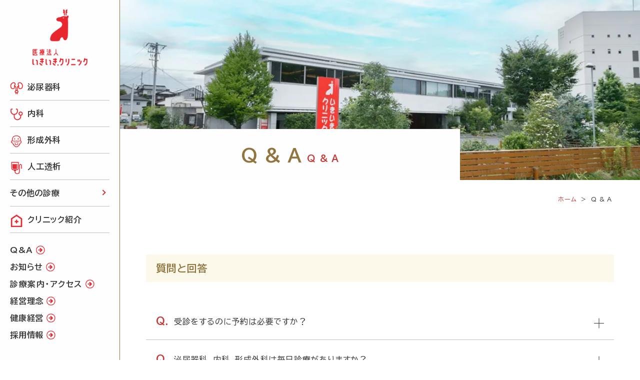

--- FILE ---
content_type: text/html; charset=UTF-8
request_url: https://ikiiki-clinic.jp/qa
body_size: 48702
content:
<!DOCTYPE html>
<html lang="ja">
<head>
	<meta charset="UTF-8" />
	
		<style>img:is([sizes="auto" i], [sizes^="auto," i]) { contain-intrinsic-size: 3000px 1500px }</style>
	
		<!-- All in One SEO 4.9.0 - aioseo.com -->
		<title>Q &amp; A - いきいき.クリニック | 島根県松江市の泌尿器科・内科・形成外科・血液透析</title>
	<meta name="description" content="質問と回答 Q.受診をするのに予約は必要ですか？ 当院は完全予約制ではありませんが、予めお電話で予約されるとス" />
	<meta name="robots" content="max-image-preview:large" />
	<link rel="canonical" href="https://ikiiki-clinic.jp/qa" />
	<meta name="generator" content="All in One SEO (AIOSEO) 4.9.0" />
		<meta property="og:locale" content="ja_JP" />
		<meta property="og:site_name" content="いきいき.クリニック | 島根県松江市の泌尿器科・内科・形成外科・血液透析 - 泌尿器科・内科・形成外科・血液透析　島根県松江市のいきいき.クリニックです。" />
		<meta property="og:type" content="article" />
		<meta property="og:title" content="Q &amp; A - いきいき.クリニック | 島根県松江市の泌尿器科・内科・形成外科・血液透析" />
		<meta property="og:description" content="質問と回答 Q.受診をするのに予約は必要ですか？ 当院は完全予約制ではありませんが、予めお電話で予約されるとス" />
		<meta property="og:url" content="https://ikiiki-clinic.jp/qa" />
		<meta property="article:published_time" content="2022-09-01T02:24:04+00:00" />
		<meta property="article:modified_time" content="2025-07-02T08:16:26+00:00" />
		<meta name="twitter:card" content="summary_large_image" />
		<meta name="twitter:title" content="Q &amp; A - いきいき.クリニック | 島根県松江市の泌尿器科・内科・形成外科・血液透析" />
		<meta name="twitter:description" content="質問と回答 Q.受診をするのに予約は必要ですか？ 当院は完全予約制ではありませんが、予めお電話で予約されるとス" />
		<script type="application/ld+json" class="aioseo-schema">
			{"@context":"https:\/\/schema.org","@graph":[{"@type":"BreadcrumbList","@id":"https:\/\/ikiiki-clinic.jp\/qa#breadcrumblist","itemListElement":[{"@type":"ListItem","@id":"https:\/\/ikiiki-clinic.jp#listItem","position":1,"name":"\u30db\u30fc\u30e0","item":"https:\/\/ikiiki-clinic.jp","nextItem":{"@type":"ListItem","@id":"https:\/\/ikiiki-clinic.jp\/qa#listItem","name":"Q &#038; A"}},{"@type":"ListItem","@id":"https:\/\/ikiiki-clinic.jp\/qa#listItem","position":2,"name":"Q &#038; A","previousItem":{"@type":"ListItem","@id":"https:\/\/ikiiki-clinic.jp#listItem","name":"\u30db\u30fc\u30e0"}}]},{"@type":"Organization","@id":"https:\/\/ikiiki-clinic.jp\/#organization","name":"\u3044\u304d\u3044\u304d.\u30af\u30ea\u30cb\u30c3\u30af | \u5cf6\u6839\u770c\u677e\u6c5f\u5e02\u306e\u6ccc\u5c3f\u5668\u79d1\u30fb\u5185\u79d1\u30fb\u5f62\u6210\u5916\u79d1\u30fb\u8840\u6db2\u900f\u6790","description":"\u6ccc\u5c3f\u5668\u79d1\u30fb\u5185\u79d1\u30fb\u5f62\u6210\u5916\u79d1\u30fb\u8840\u6db2\u900f\u6790\u3000\u5cf6\u6839\u770c\u677e\u6c5f\u5e02\u306e\u3044\u304d\u3044\u304d.\u30af\u30ea\u30cb\u30c3\u30af\u3067\u3059\u3002","url":"https:\/\/ikiiki-clinic.jp\/"},{"@type":"WebPage","@id":"https:\/\/ikiiki-clinic.jp\/qa#webpage","url":"https:\/\/ikiiki-clinic.jp\/qa","name":"Q & A - \u3044\u304d\u3044\u304d.\u30af\u30ea\u30cb\u30c3\u30af | \u5cf6\u6839\u770c\u677e\u6c5f\u5e02\u306e\u6ccc\u5c3f\u5668\u79d1\u30fb\u5185\u79d1\u30fb\u5f62\u6210\u5916\u79d1\u30fb\u8840\u6db2\u900f\u6790","description":"\u8cea\u554f\u3068\u56de\u7b54 Q.\u53d7\u8a3a\u3092\u3059\u308b\u306e\u306b\u4e88\u7d04\u306f\u5fc5\u8981\u3067\u3059\u304b\uff1f \u5f53\u9662\u306f\u5b8c\u5168\u4e88\u7d04\u5236\u3067\u306f\u3042\u308a\u307e\u305b\u3093\u304c\u3001\u4e88\u3081\u304a\u96fb\u8a71\u3067\u4e88\u7d04\u3055\u308c\u308b\u3068\u30b9","inLanguage":"ja","isPartOf":{"@id":"https:\/\/ikiiki-clinic.jp\/#website"},"breadcrumb":{"@id":"https:\/\/ikiiki-clinic.jp\/qa#breadcrumblist"},"datePublished":"2022-09-01T11:24:04+09:00","dateModified":"2025-07-02T17:16:26+09:00"},{"@type":"WebSite","@id":"https:\/\/ikiiki-clinic.jp\/#website","url":"https:\/\/ikiiki-clinic.jp\/","name":"\u3044\u304d\u3044\u304d.\u30af\u30ea\u30cb\u30c3\u30af | \u5cf6\u6839\u770c\u677e\u6c5f\u5e02\u306e\u6ccc\u5c3f\u5668\u79d1\u30fb\u5185\u79d1\u30fb\u5f62\u6210\u5916\u79d1\u30fb\u8840\u6db2\u900f\u6790","description":"\u6ccc\u5c3f\u5668\u79d1\u30fb\u5185\u79d1\u30fb\u5f62\u6210\u5916\u79d1\u30fb\u8840\u6db2\u900f\u6790\u3000\u5cf6\u6839\u770c\u677e\u6c5f\u5e02\u306e\u3044\u304d\u3044\u304d.\u30af\u30ea\u30cb\u30c3\u30af\u3067\u3059\u3002","inLanguage":"ja","publisher":{"@id":"https:\/\/ikiiki-clinic.jp\/#organization"}}]}
		</script>
		<!-- All in One SEO -->

<link rel='dns-prefetch' href='//cdn.jsdelivr.net' />
<script type="text/javascript">
/* <![CDATA[ */
window._wpemojiSettings = {"baseUrl":"https:\/\/s.w.org\/images\/core\/emoji\/16.0.1\/72x72\/","ext":".png","svgUrl":"https:\/\/s.w.org\/images\/core\/emoji\/16.0.1\/svg\/","svgExt":".svg","source":{"concatemoji":"https:\/\/ikiiki-clinic.jp\/wp-includes\/js\/wp-emoji-release.min.js?ver=6.8.3"}};
/*! This file is auto-generated */
!function(s,n){var o,i,e;function c(e){try{var t={supportTests:e,timestamp:(new Date).valueOf()};sessionStorage.setItem(o,JSON.stringify(t))}catch(e){}}function p(e,t,n){e.clearRect(0,0,e.canvas.width,e.canvas.height),e.fillText(t,0,0);var t=new Uint32Array(e.getImageData(0,0,e.canvas.width,e.canvas.height).data),a=(e.clearRect(0,0,e.canvas.width,e.canvas.height),e.fillText(n,0,0),new Uint32Array(e.getImageData(0,0,e.canvas.width,e.canvas.height).data));return t.every(function(e,t){return e===a[t]})}function u(e,t){e.clearRect(0,0,e.canvas.width,e.canvas.height),e.fillText(t,0,0);for(var n=e.getImageData(16,16,1,1),a=0;a<n.data.length;a++)if(0!==n.data[a])return!1;return!0}function f(e,t,n,a){switch(t){case"flag":return n(e,"\ud83c\udff3\ufe0f\u200d\u26a7\ufe0f","\ud83c\udff3\ufe0f\u200b\u26a7\ufe0f")?!1:!n(e,"\ud83c\udde8\ud83c\uddf6","\ud83c\udde8\u200b\ud83c\uddf6")&&!n(e,"\ud83c\udff4\udb40\udc67\udb40\udc62\udb40\udc65\udb40\udc6e\udb40\udc67\udb40\udc7f","\ud83c\udff4\u200b\udb40\udc67\u200b\udb40\udc62\u200b\udb40\udc65\u200b\udb40\udc6e\u200b\udb40\udc67\u200b\udb40\udc7f");case"emoji":return!a(e,"\ud83e\udedf")}return!1}function g(e,t,n,a){var r="undefined"!=typeof WorkerGlobalScope&&self instanceof WorkerGlobalScope?new OffscreenCanvas(300,150):s.createElement("canvas"),o=r.getContext("2d",{willReadFrequently:!0}),i=(o.textBaseline="top",o.font="600 32px Arial",{});return e.forEach(function(e){i[e]=t(o,e,n,a)}),i}function t(e){var t=s.createElement("script");t.src=e,t.defer=!0,s.head.appendChild(t)}"undefined"!=typeof Promise&&(o="wpEmojiSettingsSupports",i=["flag","emoji"],n.supports={everything:!0,everythingExceptFlag:!0},e=new Promise(function(e){s.addEventListener("DOMContentLoaded",e,{once:!0})}),new Promise(function(t){var n=function(){try{var e=JSON.parse(sessionStorage.getItem(o));if("object"==typeof e&&"number"==typeof e.timestamp&&(new Date).valueOf()<e.timestamp+604800&&"object"==typeof e.supportTests)return e.supportTests}catch(e){}return null}();if(!n){if("undefined"!=typeof Worker&&"undefined"!=typeof OffscreenCanvas&&"undefined"!=typeof URL&&URL.createObjectURL&&"undefined"!=typeof Blob)try{var e="postMessage("+g.toString()+"("+[JSON.stringify(i),f.toString(),p.toString(),u.toString()].join(",")+"));",a=new Blob([e],{type:"text/javascript"}),r=new Worker(URL.createObjectURL(a),{name:"wpTestEmojiSupports"});return void(r.onmessage=function(e){c(n=e.data),r.terminate(),t(n)})}catch(e){}c(n=g(i,f,p,u))}t(n)}).then(function(e){for(var t in e)n.supports[t]=e[t],n.supports.everything=n.supports.everything&&n.supports[t],"flag"!==t&&(n.supports.everythingExceptFlag=n.supports.everythingExceptFlag&&n.supports[t]);n.supports.everythingExceptFlag=n.supports.everythingExceptFlag&&!n.supports.flag,n.DOMReady=!1,n.readyCallback=function(){n.DOMReady=!0}}).then(function(){return e}).then(function(){var e;n.supports.everything||(n.readyCallback(),(e=n.source||{}).concatemoji?t(e.concatemoji):e.wpemoji&&e.twemoji&&(t(e.twemoji),t(e.wpemoji)))}))}((window,document),window._wpemojiSettings);
/* ]]> */
</script>
<style id='wp-emoji-styles-inline-css' type='text/css'>

	img.wp-smiley, img.emoji {
		display: inline !important;
		border: none !important;
		box-shadow: none !important;
		height: 1em !important;
		width: 1em !important;
		margin: 0 0.07em !important;
		vertical-align: -0.1em !important;
		background: none !important;
		padding: 0 !important;
	}
</style>
<link rel='stylesheet' id='wp-block-library-css' href='https://ikiiki-clinic.jp/wp-includes/css/dist/block-library/style.min.css?ver=6.8.3' type='text/css' media='all' />
<style id='classic-theme-styles-inline-css' type='text/css'>
/*! This file is auto-generated */
.wp-block-button__link{color:#fff;background-color:#32373c;border-radius:9999px;box-shadow:none;text-decoration:none;padding:calc(.667em + 2px) calc(1.333em + 2px);font-size:1.125em}.wp-block-file__button{background:#32373c;color:#fff;text-decoration:none}
</style>
<link rel='stylesheet' id='aioseo/css/src/vue/standalone/blocks/table-of-contents/global.scss-css' href='https://ikiiki-clinic.jp/wp-content/plugins/all-in-one-seo-pack/dist/Lite/assets/css/table-of-contents/global.e90f6d47.css?ver=4.9.0' type='text/css' media='all' />
<style id='global-styles-inline-css' type='text/css'>
:root{--wp--preset--aspect-ratio--square: 1;--wp--preset--aspect-ratio--4-3: 4/3;--wp--preset--aspect-ratio--3-4: 3/4;--wp--preset--aspect-ratio--3-2: 3/2;--wp--preset--aspect-ratio--2-3: 2/3;--wp--preset--aspect-ratio--16-9: 16/9;--wp--preset--aspect-ratio--9-16: 9/16;--wp--preset--color--black: #000000;--wp--preset--color--cyan-bluish-gray: #abb8c3;--wp--preset--color--white: #ffffff;--wp--preset--color--pale-pink: #f78da7;--wp--preset--color--vivid-red: #cf2e2e;--wp--preset--color--luminous-vivid-orange: #ff6900;--wp--preset--color--luminous-vivid-amber: #fcb900;--wp--preset--color--light-green-cyan: #7bdcb5;--wp--preset--color--vivid-green-cyan: #00d084;--wp--preset--color--pale-cyan-blue: #8ed1fc;--wp--preset--color--vivid-cyan-blue: #0693e3;--wp--preset--color--vivid-purple: #9b51e0;--wp--preset--gradient--vivid-cyan-blue-to-vivid-purple: linear-gradient(135deg,rgba(6,147,227,1) 0%,rgb(155,81,224) 100%);--wp--preset--gradient--light-green-cyan-to-vivid-green-cyan: linear-gradient(135deg,rgb(122,220,180) 0%,rgb(0,208,130) 100%);--wp--preset--gradient--luminous-vivid-amber-to-luminous-vivid-orange: linear-gradient(135deg,rgba(252,185,0,1) 0%,rgba(255,105,0,1) 100%);--wp--preset--gradient--luminous-vivid-orange-to-vivid-red: linear-gradient(135deg,rgba(255,105,0,1) 0%,rgb(207,46,46) 100%);--wp--preset--gradient--very-light-gray-to-cyan-bluish-gray: linear-gradient(135deg,rgb(238,238,238) 0%,rgb(169,184,195) 100%);--wp--preset--gradient--cool-to-warm-spectrum: linear-gradient(135deg,rgb(74,234,220) 0%,rgb(151,120,209) 20%,rgb(207,42,186) 40%,rgb(238,44,130) 60%,rgb(251,105,98) 80%,rgb(254,248,76) 100%);--wp--preset--gradient--blush-light-purple: linear-gradient(135deg,rgb(255,206,236) 0%,rgb(152,150,240) 100%);--wp--preset--gradient--blush-bordeaux: linear-gradient(135deg,rgb(254,205,165) 0%,rgb(254,45,45) 50%,rgb(107,0,62) 100%);--wp--preset--gradient--luminous-dusk: linear-gradient(135deg,rgb(255,203,112) 0%,rgb(199,81,192) 50%,rgb(65,88,208) 100%);--wp--preset--gradient--pale-ocean: linear-gradient(135deg,rgb(255,245,203) 0%,rgb(182,227,212) 50%,rgb(51,167,181) 100%);--wp--preset--gradient--electric-grass: linear-gradient(135deg,rgb(202,248,128) 0%,rgb(113,206,126) 100%);--wp--preset--gradient--midnight: linear-gradient(135deg,rgb(2,3,129) 0%,rgb(40,116,252) 100%);--wp--preset--font-size--small: 13px;--wp--preset--font-size--medium: 20px;--wp--preset--font-size--large: 36px;--wp--preset--font-size--x-large: 42px;--wp--preset--spacing--20: 0.44rem;--wp--preset--spacing--30: 0.67rem;--wp--preset--spacing--40: 1rem;--wp--preset--spacing--50: 1.5rem;--wp--preset--spacing--60: 2.25rem;--wp--preset--spacing--70: 3.38rem;--wp--preset--spacing--80: 5.06rem;--wp--preset--shadow--natural: 6px 6px 9px rgba(0, 0, 0, 0.2);--wp--preset--shadow--deep: 12px 12px 50px rgba(0, 0, 0, 0.4);--wp--preset--shadow--sharp: 6px 6px 0px rgba(0, 0, 0, 0.2);--wp--preset--shadow--outlined: 6px 6px 0px -3px rgba(255, 255, 255, 1), 6px 6px rgba(0, 0, 0, 1);--wp--preset--shadow--crisp: 6px 6px 0px rgba(0, 0, 0, 1);}:where(.is-layout-flex){gap: 0.5em;}:where(.is-layout-grid){gap: 0.5em;}body .is-layout-flex{display: flex;}.is-layout-flex{flex-wrap: wrap;align-items: center;}.is-layout-flex > :is(*, div){margin: 0;}body .is-layout-grid{display: grid;}.is-layout-grid > :is(*, div){margin: 0;}:where(.wp-block-columns.is-layout-flex){gap: 2em;}:where(.wp-block-columns.is-layout-grid){gap: 2em;}:where(.wp-block-post-template.is-layout-flex){gap: 1.25em;}:where(.wp-block-post-template.is-layout-grid){gap: 1.25em;}.has-black-color{color: var(--wp--preset--color--black) !important;}.has-cyan-bluish-gray-color{color: var(--wp--preset--color--cyan-bluish-gray) !important;}.has-white-color{color: var(--wp--preset--color--white) !important;}.has-pale-pink-color{color: var(--wp--preset--color--pale-pink) !important;}.has-vivid-red-color{color: var(--wp--preset--color--vivid-red) !important;}.has-luminous-vivid-orange-color{color: var(--wp--preset--color--luminous-vivid-orange) !important;}.has-luminous-vivid-amber-color{color: var(--wp--preset--color--luminous-vivid-amber) !important;}.has-light-green-cyan-color{color: var(--wp--preset--color--light-green-cyan) !important;}.has-vivid-green-cyan-color{color: var(--wp--preset--color--vivid-green-cyan) !important;}.has-pale-cyan-blue-color{color: var(--wp--preset--color--pale-cyan-blue) !important;}.has-vivid-cyan-blue-color{color: var(--wp--preset--color--vivid-cyan-blue) !important;}.has-vivid-purple-color{color: var(--wp--preset--color--vivid-purple) !important;}.has-black-background-color{background-color: var(--wp--preset--color--black) !important;}.has-cyan-bluish-gray-background-color{background-color: var(--wp--preset--color--cyan-bluish-gray) !important;}.has-white-background-color{background-color: var(--wp--preset--color--white) !important;}.has-pale-pink-background-color{background-color: var(--wp--preset--color--pale-pink) !important;}.has-vivid-red-background-color{background-color: var(--wp--preset--color--vivid-red) !important;}.has-luminous-vivid-orange-background-color{background-color: var(--wp--preset--color--luminous-vivid-orange) !important;}.has-luminous-vivid-amber-background-color{background-color: var(--wp--preset--color--luminous-vivid-amber) !important;}.has-light-green-cyan-background-color{background-color: var(--wp--preset--color--light-green-cyan) !important;}.has-vivid-green-cyan-background-color{background-color: var(--wp--preset--color--vivid-green-cyan) !important;}.has-pale-cyan-blue-background-color{background-color: var(--wp--preset--color--pale-cyan-blue) !important;}.has-vivid-cyan-blue-background-color{background-color: var(--wp--preset--color--vivid-cyan-blue) !important;}.has-vivid-purple-background-color{background-color: var(--wp--preset--color--vivid-purple) !important;}.has-black-border-color{border-color: var(--wp--preset--color--black) !important;}.has-cyan-bluish-gray-border-color{border-color: var(--wp--preset--color--cyan-bluish-gray) !important;}.has-white-border-color{border-color: var(--wp--preset--color--white) !important;}.has-pale-pink-border-color{border-color: var(--wp--preset--color--pale-pink) !important;}.has-vivid-red-border-color{border-color: var(--wp--preset--color--vivid-red) !important;}.has-luminous-vivid-orange-border-color{border-color: var(--wp--preset--color--luminous-vivid-orange) !important;}.has-luminous-vivid-amber-border-color{border-color: var(--wp--preset--color--luminous-vivid-amber) !important;}.has-light-green-cyan-border-color{border-color: var(--wp--preset--color--light-green-cyan) !important;}.has-vivid-green-cyan-border-color{border-color: var(--wp--preset--color--vivid-green-cyan) !important;}.has-pale-cyan-blue-border-color{border-color: var(--wp--preset--color--pale-cyan-blue) !important;}.has-vivid-cyan-blue-border-color{border-color: var(--wp--preset--color--vivid-cyan-blue) !important;}.has-vivid-purple-border-color{border-color: var(--wp--preset--color--vivid-purple) !important;}.has-vivid-cyan-blue-to-vivid-purple-gradient-background{background: var(--wp--preset--gradient--vivid-cyan-blue-to-vivid-purple) !important;}.has-light-green-cyan-to-vivid-green-cyan-gradient-background{background: var(--wp--preset--gradient--light-green-cyan-to-vivid-green-cyan) !important;}.has-luminous-vivid-amber-to-luminous-vivid-orange-gradient-background{background: var(--wp--preset--gradient--luminous-vivid-amber-to-luminous-vivid-orange) !important;}.has-luminous-vivid-orange-to-vivid-red-gradient-background{background: var(--wp--preset--gradient--luminous-vivid-orange-to-vivid-red) !important;}.has-very-light-gray-to-cyan-bluish-gray-gradient-background{background: var(--wp--preset--gradient--very-light-gray-to-cyan-bluish-gray) !important;}.has-cool-to-warm-spectrum-gradient-background{background: var(--wp--preset--gradient--cool-to-warm-spectrum) !important;}.has-blush-light-purple-gradient-background{background: var(--wp--preset--gradient--blush-light-purple) !important;}.has-blush-bordeaux-gradient-background{background: var(--wp--preset--gradient--blush-bordeaux) !important;}.has-luminous-dusk-gradient-background{background: var(--wp--preset--gradient--luminous-dusk) !important;}.has-pale-ocean-gradient-background{background: var(--wp--preset--gradient--pale-ocean) !important;}.has-electric-grass-gradient-background{background: var(--wp--preset--gradient--electric-grass) !important;}.has-midnight-gradient-background{background: var(--wp--preset--gradient--midnight) !important;}.has-small-font-size{font-size: var(--wp--preset--font-size--small) !important;}.has-medium-font-size{font-size: var(--wp--preset--font-size--medium) !important;}.has-large-font-size{font-size: var(--wp--preset--font-size--large) !important;}.has-x-large-font-size{font-size: var(--wp--preset--font-size--x-large) !important;}
:where(.wp-block-post-template.is-layout-flex){gap: 1.25em;}:where(.wp-block-post-template.is-layout-grid){gap: 1.25em;}
:where(.wp-block-columns.is-layout-flex){gap: 2em;}:where(.wp-block-columns.is-layout-grid){gap: 2em;}
:root :where(.wp-block-pullquote){font-size: 1.5em;line-height: 1.6;}
</style>
<link rel='stylesheet' id='wp-pagenavi-css' href='https://ikiiki-clinic.jp/wp-content/plugins/wp-pagenavi/pagenavi-css.css?ver=2.70' type='text/css' media='all' />
<script type="text/javascript" src="https://ikiiki-clinic.jp/wp-includes/js/jquery/jquery.min.js?ver=3.7.1" id="jquery-core-js"></script>
<script type="text/javascript" src="https://ikiiki-clinic.jp/wp-includes/js/jquery/jquery-migrate.min.js?ver=3.4.1" id="jquery-migrate-js"></script>
<link rel="https://api.w.org/" href="https://ikiiki-clinic.jp/wp-json/" /><link rel="alternate" title="JSON" type="application/json" href="https://ikiiki-clinic.jp/wp-json/wp/v2/pages/78" /><link rel="EditURI" type="application/rsd+xml" title="RSD" href="https://ikiiki-clinic.jp/xmlrpc.php?rsd" />
<link rel='shortlink' href='https://ikiiki-clinic.jp/?p=78' />
<link rel="alternate" title="oEmbed (JSON)" type="application/json+oembed" href="https://ikiiki-clinic.jp/wp-json/oembed/1.0/embed?url=https%3A%2F%2Fikiiki-clinic.jp%2Fqa" />
<link rel="alternate" title="oEmbed (XML)" type="text/xml+oembed" href="https://ikiiki-clinic.jp/wp-json/oembed/1.0/embed?url=https%3A%2F%2Fikiiki-clinic.jp%2Fqa&#038;format=xml" />
<script type="text/javascript">
(function(url){
	if(/(?:Chrome\/26\.0\.1410\.63 Safari\/537\.31|WordfenceTestMonBot)/.test(navigator.userAgent)){ return; }
	var addEvent = function(evt, handler) {
		if (window.addEventListener) {
			document.addEventListener(evt, handler, false);
		} else if (window.attachEvent) {
			document.attachEvent('on' + evt, handler);
		}
	};
	var removeEvent = function(evt, handler) {
		if (window.removeEventListener) {
			document.removeEventListener(evt, handler, false);
		} else if (window.detachEvent) {
			document.detachEvent('on' + evt, handler);
		}
	};
	var evts = 'contextmenu dblclick drag dragend dragenter dragleave dragover dragstart drop keydown keypress keyup mousedown mousemove mouseout mouseover mouseup mousewheel scroll'.split(' ');
	var logHuman = function() {
		if (window.wfLogHumanRan) { return; }
		window.wfLogHumanRan = true;
		var wfscr = document.createElement('script');
		wfscr.type = 'text/javascript';
		wfscr.async = true;
		wfscr.src = url + '&r=' + Math.random();
		(document.getElementsByTagName('head')[0]||document.getElementsByTagName('body')[0]).appendChild(wfscr);
		for (var i = 0; i < evts.length; i++) {
			removeEvent(evts[i], logHuman);
		}
	};
	for (var i = 0; i < evts.length; i++) {
		addEvent(evts[i], logHuman);
	}
})('//ikiiki-clinic.jp/?wordfence_lh=1&hid=A489D3B222DCF394D51937B268863892');
</script><style type="text/css">.recentcomments a{display:inline !important;padding:0 !important;margin:0 !important;}</style>	<meta name="keywords" content="いきいき.クリニック,人工透析,ED治療,泌尿器科,形成外科,健康診断,予防接種,島根県松江市,松江市" />
	<meta http-equiv="X-UA-Compatible" content="IE=edge" />
	<meta name="viewport" content="width=device-width, initial-scale=1, maximum-scale=1, user-scalable=no"/>

	
	<link rel="alternate" type="application/rss+xml" title="RSS 2.0" href="https://ikiiki-clinic.jp/feed" />
	<link rel="alternate" type="text/xml" title="RSS .92" href="https://ikiiki-clinic.jp/feed/rss" />
	<link rel="alternate" type="application/atom+xml" title="Atom 1.0" href="https://ikiiki-clinic.jp/feed/atom" />
	<link rel="pingback" href="https://ikiiki-clinic.jp/xmlrpc.php" />
	<link href="https://ikiiki-clinic.jp/wp-content/themes/ikiiki/favicon.ico" rel="shortcut icon" />
	<link rel="preconnect" href="https://fonts.googleapis.com">
	<link rel="preconnect" href="https://fonts.gstatic.com" crossorigin>
	<link href="https://fonts.googleapis.com/css2?family=BIZ+UDPGothic:wght@400;700&family=Roboto:wght@300;400;500;700&display=swap" rel="stylesheet">

	<link rel="stylesheet" type="text/css" href="https://ikiiki-clinic.jp/wp-content/themes/ikiiki/animate.css"/>
	<link rel="stylesheet" type="text/css" href="https://ikiiki-clinic.jp/wp-content/themes/ikiiki/style.css?202511"/>
	<script src="https://ikiiki-clinic.jp/wp-content/themes/ikiiki/js/wow.min.js"></script> 
	<script src="https://cdn.jsdelivr.net/npm/slick-carousel@1.8.1/slick/slick.min.js"></script>
	<link rel="stylesheet" type="text/css" href="https://cdn.jsdelivr.net/npm/slick-carousel@1.8.1/slick/slick.css">
	<script src="https://ikiiki-clinic.jp/wp-content/themes/ikiiki/js/script.js"></script>


<script>
jQuery(function($){

    // まず非表示
    $('.slider-fadeIn').hide();

    // slick 初期化前に init イベント登録
    $('.slider').on('init', function () {
        $('.slider-fadeIn').fadeIn(1200);
    });

    // slick 初期化
    $('.slider').slick({
        accessibility: false,
        fade: true,
        autoplay: true,
        infinite: true,
        dots: false,
        arrows: false,
        autoplaySpeed: 3000,
        speed: 3000
    });


    /* -------------------------------
       slider2（下層など）
    -------------------------------- */
    $('.slider2').slick({
        autoplay: false,
        infinite: true,
        slidesToShow: 3,
        slidesToScroll: 1,
        prevArrow: '<div class="slick-prev"></div>',
        nextArrow: '<div class="slick-next"></div>',
        dots: true,
        responsive: [
            { breakpoint: 769, settings: { slidesToShow: 2, slidesToScroll: 2 } },
            { breakpoint: 426, settings: { slidesToShow: 2, slidesToScroll: 1 } }
        ]
    });
	
    /* ----------------------------------------------------------------
     * アコーディオン
     * ---------------------------------------------------------------- */
    $('.title').on('click', function () {
        var box = $(this).next('.box');
        box.slideToggle();

        $(this).toggleClass('close');
    });	
	
	

});
</script>
	
<!-- Google tag (gtag.js) -->
<script async src="https://www.googletagmanager.com/gtag/js?id=G-QX7F2MT19M"></script>
<script>
  window.dataLayer = window.dataLayer || [];
  function gtag(){dataLayer.push(arguments);}
  gtag('js', new Date());

  gtag('config', 'G-QX7F2MT19M');
</script>
<!-- Google tag (gtag.js) -->
<script async src="https://www.googletagmanager.com/gtag/js?id=G-SCJPTCDDL1"></script>
<script>
  window.dataLayer = window.dataLayer || [];
  function gtag(){dataLayer.push(arguments);}
  gtag('js', new Date());

  gtag('config', 'G-SCJPTCDDL1');
</script>	
	
</head>

<body data-rsssl=1>

	<!--★★モバイル用メニュー★★-->
	<header class="sp-header header-wrapper">
		<h1><a href='/index.php'><img src="https://ikiiki-clinic.jp/wp-content/themes/ikiiki/img/logo.svg" alt="いきいき.クリニック | 島根県松江市の泌尿器科・内科・形成外科・血液透析" /></a></h1>
		<div class="hamburger">
			<span></span>
			<span></span>
			<span></span>
		</div>

		<nav class="globalMenuSp">
			<div class="globalMenuSp-wrapper">
				<ul class="globalMenuSp-wrapper_main">
					<li><a href="/urology"><span class="menu1">泌尿器科</span></a></li>
					<li><a href="/internist"><span class="menu2">内科</span></a></li>
					<li><a href="/plastic-surgery"><span class="menu3">形成外科</span></a></li>
					<li><a href="/dialysis"><span class="menu4">人工透析</span></a></li>
					<li>
						<span class="menu5">その他の診療</span>
						<ul>
							<li><a href="/medical-examination" class="link-box">健康診断</a></li>
							<li><a href="/vaccination" class="link-box">予防接種</a></li>
							<li><a href="/own" class="link-box">自費診療</a></li>
						</ul>
					</li>
					<li><a href="/about"><span class="menu6">クリニック紹介</span></a></li>
				</ul>
				<ul  class="globalMenuSp-wrapper_sub">
<li><a href="/qa" class="link-box"><span class="menu_access">Q&A</span></a></li>
					<li><a href="/news" class="link-box"><span class="menu7">お知らせ</span></a></li>
<li><a href="#home_info" class="link-box"><span class="menu_access">診療案内・アクセス</span></a></li>
					<li><a href="/rinen" class="link-box"><span class="menu9">経営理念</span></a></li>
					<li><a href="/kenkokeiei" class="link-box"><span class="menu9">健康経営</span></a></li>	
					<li><a href="/recruit" class="link-box"><span class="menu8">採用情報</span></a></li>
				</ul>
			</div>
		</nav>
	</header>

	<section class="sp-tel">
		<a href="tel:0852271551" class="roboto">0852-27-1551</a>
		<span>受付9:00～17:00<br>(日曜・祝日除く)</span>
	</section>

	<main>
		<aside id="main-sidebar">
			<h1><a href='/index.php'><img src="https://ikiiki-clinic.jp/wp-content/themes/ikiiki/img/logo.svg" alt="いきいき.クリニック | 島根県松江市の泌尿器科・内科・形成外科・血液透析" /></a></h1>
			<nav class="top-menu pcheader">
				<ul class="top-menu_list">
					<li><a href="/urology"><span class="menu1">泌尿器科</span></a></li>
					<li><a href="/internist"><span class="menu2">内科</span></a></li>
					<li><a href="/plastic-surgery"><span class="menu3">形成外科</span></a></li>
					<li><a href="/dialysis"><span class="menu4">人工透析</span></a></li>
					<li class="has-child">
						<span class="menu5">その他の診療</span>
						<ul>
							<li><a href="/medical-examination" class="link-box">健康診断</a></li>
							<li><a href="/vaccination" class="link-box">予防接種</a></li>
							<li><a href="/own" class="link-box">自費診療</a></li>
						</ul>
					</li>
					<li><a href="/about"><span class="menu6">クリニック紹介</span></a></li>
				</ul>
				<ul class="top-menu_sublist">
<li><a href="/qa" class="link-box"><span class="menu_access">Q&A</span></a></li>
					<li><a href="/news" class="link-box"><span class="menu7">お知らせ</span></a></li>
					<li><a href="#home_info" class="link-box"><span class="menu_access">診療案内・アクセス</span></a></li>
					<li><a href="/rinen" class="link-box"><span class="menu9">経営理念</span></a></li>
					<li><a href="/kenkokeiei" class="link-box"><span class="menu9">健康経営</span></a></li>						
					<li><a href="/recruit" class="link-box"><span class="menu8">採用情報</span></a></li>

				</ul>
			</nav>
			<!--★★★★★★<div class="sub-menu">
				<p class="tel">TEL<a href="tel:0852271551">0852-27-1551</a></p>
				<div class="contact-wanted pink">
					<ul>
						<li>※ご予約はお電話でのみ受け付けております。</li>
						<li>※予約優先です。<br>当院を受診される際はできるだけ事前予約をお願いします。</li>
					</ul>
				</div>
			</div>★★★★★-->
		</aside>


		<div class="main-content">
			
				<!------ ▼▼固定ページタイトル -------->
				<section class="qa_head pageheader">
					<div class="pageheader-cont">
						<!--★★ページヘッダータイトル★★-->
													<h2 class="content-title">Q & A<span>Q & A</span></h2>
											</div>
				</section>
				<div class="breadcrumbs cont">
					<!-- Breadcrumb NavXT 7.4.1 -->
<span property="itemListElement" typeof="ListItem"><a property="item" typeof="WebPage" title="いきいき.クリニック | 島根県松江市の泌尿器科・内科・形成外科・血液透析へ移動" href="https://ikiiki-clinic.jp" class="home"><span property="name">ホーム</span></a><meta property="position" content="1"></span> &gt; <span property="itemListElement" typeof="ListItem"><span property="name">Q &#038; A</span><meta property="position" content="2"></span>				</div>
			

<section class="page page-section">
			<section class="page-qa">
    <!------ Q and A ------>
    <article class="page-section">
        <div class="cont">
            <h3 class="page-title">質問と回答</h3>
            <ul class="accordion-area qa-section">
                <li>
                    <section>
                        <p class="title"><span class="qa-q">Q.</span><span class="qa-q_text">受診をするのに予約は必要ですか？</span></p>
                        <div class="box">
                            <p>当院は完全予約制ではありませんが、予めお電話で予約されるとスムーズにご案内ができます。<br>また、予約の方が優先となりますので、予約なしで来られた方はお待ちいただく場合や場合によってはお断りする場合もございますので、ご予約いただくことをお勧めしております。</p>
                        </div>
                    </section>
                </li>
                <li>
                    <section>
                        <p class="title"><span class="qa-q">Q.</span><span class="qa-q_text">泌尿器科、内科、形成外科は毎日診療がありますか？</span></p>
                        <div class="box">
                            <p>当クリニックでは、曜日により診療を行う科が異なります。詳細は、診療案内をご覧ください。</p>

<div class="examination-table">
      <table>
          <tr>
              <th class="table-title"></th>
              <th>月</th>
              <th>火</th>
              <th>水</th>
              <th>木</th>
              <th>金</th>
              <th>土</th>
              <th>日・祝</th>
          </tr>
          <tr>
              <td>診療科</td>
              <td><img decoding="async" src="https://ikiiki-clinic.jp/wp-content/themes/ikiiki/img/naika.png" alt="内科"></td>
              <td><img decoding="async" src="https://ikiiki-clinic.jp/wp-content/themes/ikiiki/img/hinyou.png" alt="泌尿器科"></td>
              <td><img decoding="async" src="https://ikiiki-clinic.jp/wp-content/themes/ikiiki/img/naika.png" alt="内科"></td>
              <td>&#8211;</td>
              <td><img decoding="async" src="https://ikiiki-clinic.jp/wp-content/themes/ikiiki/img/hinyou.png" alt="泌尿器科"></td>
              <td><img decoding="async" src="https://ikiiki-clinic.jp/wp-content/themes/ikiiki/img/keisei.png" alt="形成外科"></td>
              <td>&#8211;</td>
          </tr>
          <tr>
              <td class="roboto">9:00~12:00</td>
              <td class="red">●</td>
              <td class="red">●</td>
              <td class="red">●</td>
              <td>&#8211;</td>
              <td class="red">●</td>
              <td class="red">●</td>
              <td>&#8211;</td>
          </tr>
          <tr>
              <td class="roboto">15:00~18:00</td>
              <td class="red">●</td>
              <td class="red">●</td>
              <td class="red">●</td>
              <td>&#8211;</td>
              <td class="red">●</td>
              <td>&#8211;</td>
              <td>&#8211;</td>
          </tr>
      </table>
      <ul>
          <li class="pink">★火曜 16:00〜17:00休診</li>
          <li>※泌尿器科受診希望で初診の方は、来院の1時間前には排尿を済ませて、尿を溜めた状態でいらしてください。</li>
          <li>※最終受付時間は、午前・午後とも診療終了30分前です。</li>
          <li>※その他の休診日:盆(8/13〜8/15)年末年始(12/29〜1/3)</li>

      </ul>
    </div>

                        </div>
                    </section>
                </li>
                <li>
                    <section>
                        <p class="title"><span class="qa-q">Q.</span><span class="qa-q_text">初めて受診しますが、受付は何時までですか？</span></p>
                        <div class="box">
                            <p>初診受付は、診療時間終了の1時間前までに受付をお済ませください。</p>
                        </div>
                    </section>
                </li>
                <li>
                    <section>
                        <p class="title"><span class="qa-q">Q.</span><span class="qa-q_text">支払にカードは使えますか？</span></p>
                        <div class="box">
                            <p>お支払いは現金のみです。クレジット決済、電子マネーはご利用いただけません。</p>
                        </div>
                    </section>
                </li>
                <li>
                    <section>
                        <p class="title"><span class="qa-q">Q.</span><span class="qa-q_text">感染症の検査は出来ますか？</span></p>
                        <div class="box">
                            <p>当院で出来る感染症検査については、<a href="/own" class="red">自費感染症検査（自費診療）</a>をご覧ください。</p>
                        </div>
                    </section>
                </li>
                <li>
                    <section>
                        <p class="title"><span class="qa-q">Q.</span><span class="qa-q_text">泌尿器科では来院してから尿検査を行いますか？</span></p>
                        <div class="box">
                            <p>尿検査を行う場合がほとんどです。ご不明な場合は、来院前にお電話でご相談ください。</p>
                        </div>
                    </section>
                </li>
                <li>
                    <section>
                        <p class="title"><span class="qa-q">Q.</span><span class="qa-q_text">健康診断で「要再検」「要精査」といわれましたが、何科の受診がよいですか？</span></p>
                        <div class="box">
                            <p><span class="strong">＜内科で診させていただくもの＞</span><br>
腎機能異常（e-GFR、クレアチニン）、尿蛋白、尿糖、肝機能異常、高血圧、脂質異常<br>
<span class="strong">＜泌尿器科で診させていただくもの＞</span><br>
　　　尿潜血（蛋白を伴わないもの）、PSA高値
</p>
                        </div>
                    </section>
                </li>
                <li>
                    <section>
                        <p class="title"><span class="qa-q">Q.</span><span class="qa-q_text">何科を受診すればいいの？</span></p>
                        <div class="box">
                            <p><a href="index.php/#examination" class="red">各診療案内</a>をご覧ください。</p>
                        </div>
                    </section>
                </li>


                <li>
                    <section>
                        <p class="title"><span class="qa-q">Q.</span><span class="qa-q_text">性病（性感染症）の検査結果はすぐわかりますか？</span></p>
                        <div class="box">
                            <p>検査を外部に委託しているため、結果説明までに概ね1週間程度かかります。</p>
                        </div>
                    </section>
                </li>

                <li>
                    <section>
                        <p class="title"><span class="qa-q">Q.</span><span class="qa-q_text">性病（性感染症）の検査は女性もしてもらえますか？</span></p>
                        <div class="box">
                            <p>性感染症の検査は男性に限らせていただいております。女性の方は、婦人科の受診をお勧めいたします。</p>
                        </div>
                    </section>
                </li>

                <li>
                    <section>
                        <p class="title"><span class="qa-q">Q.</span><span class="qa-q_text">中学生ですが、内科受診はできますか？</span></p>
                        <div class="box">
                            <p>内科の受診は高校生以上とさせていただいております。</p>
                        </div>
                    </section>
                </li>

                <li>
                    <section>
                        <p class="title"><span class="qa-q">Q.</span><span class="qa-q_text">陰部にできものがありますが、泌尿器科で診ていただけますか？</span></p>
                        <div class="box">
                            <p>性交渉を伴わない、陰部の湿疹・できもの・膿（うみ）・かゆみは皮膚科の受診をお勧めいたします。</p>
                        </div>
                    </section>
                </li>


                <li>
                    <section>
                        <p class="title"><span class="qa-q">Q.</span><span class="qa-q_text">ED外来で薬のみ処方してもらうことは可能ですか？</span></p>
                        <div class="box">
                            <p>薬のみの処方は行っておりません。医師と対面の受診後、診察室にてお薬をお受け取りください。</p>
                        </div>
                    </section>
                </li>


            </ul>
        </div>
    </article>

</section>	</section>
<section class="footer-information section">
    <p class="resavation-information"><u class="red">※曜日によって診療科が異なります。ご注意ください。</u><br>
    当院を受診される際は<br class="mobile">できるだけ事前予約をお願いします。<br>完全予約制ではありませんが、<br class="mobile">予約の方優先で診療を行います。<br>
    <u class="red">※予約をされた方で、当日ご都合の悪くなられた方は、お手数ですがお電話にてお知らせください。<br>※予約なしで来院された場合は、外来等の状況によりやむを得ずお断りする場合もございます。</u></p>

        <article id="home_info" class="cont flex-box">
            <div class="footer-information_content examination-table">
                <div class="examination-table_tel">
                    <p class="tel">TEL<a href="tel:0852271551">0852-27-1551</a></p>
                    <span class="red">※電話によるご予約・各種お問い合わせは、18：00までにお願いいたします。<br>(木曜日、土曜日は17：00まで、日曜日はお受け出来ません。)</span>
                </div>
                <table>
                    <tr>
                        <th class="table-title"></th>
                        <th>月</th>
                        <th>火</th>
                        <th>水</th>
                        <th>木</th>
                        <th>金</th>
                        <th>土</th>
                        <th>日・祝</th>
                    </tr>
                    <tr>
                        <td>診療科</td>
                        <td><img src="https://ikiiki-clinic.jp/wp-content/themes/ikiiki/img/naika.webp" alt="内科"></td>
                        <td><img src="https://ikiiki-clinic.jp/wp-content/themes/ikiiki/img/hinyou.webp" alt="泌尿器科"></td>
                        <td><img src="https://ikiiki-clinic.jp/wp-content/themes/ikiiki/img/naika.webp" alt="内科"></td>
                        <td>-</td>
                        <td><img src="https://ikiiki-clinic.jp/wp-content/themes/ikiiki/img/hinyou.webp" alt="泌尿器科"></td>
                        <td><img src="https://ikiiki-clinic.jp/wp-content/themes/ikiiki/img/keisei.webp" alt="形成外科"><img src="https://ikiiki-clinic.jp/wp-content/themes/ikiiki/img/hinyou.png" alt="泌尿器科"></td>
                        <td>-</td>
                    </tr>
                    <tr>
                        <td class="roboto">9:00~12:00</td>
                        <td class="red">●</td>
                        <td class="red">●</td>
                        <td class="red">●</td>
                        <td>-</td>
                        <td class="red">●</td>
                        <td class="red">●<span style="font-size:75%;display:block;">泌尿器科は<br>大学医師</span></td>
                        <td>-</td>
                    </tr>
                    <tr>
                        <td class="roboto">15:00~18:00</td>
                        <td class="red">●</td>
                        <td class="red">●</td>
                        <td class="red">●</td>
                        <td>-</td>
                        <td class="red">●</td>
                        <td>-</td>
                        <td>-</td>
                    </tr>
                </table>
                
                <ul>
                    <li class="red strong"><u>※初診受付は、診療時間終了の1時間前までに受付をお済ませください。</u></li>
                                            <li class="pink">★火曜 16:00〜17:00休診</li>
                                        <li>※最終受付時間は、午前・午後とも診療終了30分前です。</li>
                    <li>※その他の休診日:盆(8/13〜8/15)年末年始(12/29〜1/3)</li>
                                    </ul>
				
				<article class="shohou">
					<h3>・一般名処方加算</h3>
					<p>
					<span class="blue">一般名での処方について</span>当院では後発医薬品があるお薬については、患者様へご説明の上、商品名ではなく一般名処方（有効成分の名称で処方すること）を行う場合があります。<br>これにより、特定の医薬品の供給が不足した場合であっても、患者様に必要な医薬品が提供しやすくなります。
						
					</p>
				</article>
				
				
				
            </div>
            <div class="footer-information_content">
                <img src="https://ikiiki-clinic.jp/wp-content/themes/ikiiki/img/map_v2.webp" alt="いきいき.クリニックアクセスマップ">
                <a href="https://goo.gl/maps/XU7JcsEJNdoZRB1K8" target="_blank">[Googleマップを表示する]</a>
            </div>
        </article>


    

        </section>

        <footer>
            <article class="footer-inner flex-box">
                <div class="footer-inner_information">
                    <a href="/index.php"><img src="https://ikiiki-clinic.jp/wp-content/themes/ikiiki/img/logo.svg" alt="いきいき.クリニック | 島根県松江市の泌尿器科・内科・形成外科・血液透析" /></a>
                    <ul>
                        <li>〒690-0011 島根県松江市東津田町1768-2</li>
                        <li>TEL <a href="tel:0852271551">0852-27-1551</a></li>
                        <li>FAX 0852-27-1115</li>
                    </ul>
                </div>
                <div class="footer-menu">
                    <div class="footer-menu_wrapper">
                        <ul class="footer-menu_main">
                            <li><a href="/urology"><span>泌尿器科</span></a></li>
                            <li><a href="/internist"><span>内科</span></a></li>
                            <li><a href="/plastic-surgery"><span>形成外科</span></a></li>
                            <li><a href="/dialysis"><span>人工透析</span></a></li>
                        </ul>
                        <ul class="footer-menu_sub">
                            <li>
                                <span>その他の診療</span>
                                <ul>
                                    <li><a href="/medical-examination"><span>健康診断</span></a></li>
                                    <li><a href="/vaccination"><span>予防接種</span></a></li>
                                    <li><a href="/own"><span>自費診療</span></a></li>
                                </ul>
                            </li>
                        </ul>
                    </div>
                    <div class="footer-menu_other">
                        <ul>
                            <li><a href="/about" class="link-box"><span>クリニック紹介</span></a></li>
                            <li><a href="/qa" class="link-box"><span>Q & A</span></a></li>
                            <li><a href="/news" class="link-box"><span>お知らせ</span></a></li>
							<li><a href="/index.php#home_info" class="link-box"><span>診療案内・アクセス</span></a></li>
							<li><a href="/rinen" class="link-box"><span>経営理念</span></a></li>	
                            <li><a href="/recruit" class="link-box"><span>採用情報</span></a></li>
                        </ul>
                    </div>
                </div>
            </article>

            <article class="footer-linkarea">
                <a href="/privacy-policy">プライバシーポリシー</a>
            </article>
            <small class="ft_bottom red roboto"><span>Copyright© Ikiiki.Clinic All rights reserved.</span></small>
        </footer>

    </div><!--main-content-->
    </main>

    <script type="speculationrules">
{"prefetch":[{"source":"document","where":{"and":[{"href_matches":"\/*"},{"not":{"href_matches":["\/wp-*.php","\/wp-admin\/*","\/wp-content\/uploads\/*","\/wp-content\/*","\/wp-content\/plugins\/*","\/wp-content\/themes\/ikiiki\/*","\/*\\?(.+)"]}},{"not":{"selector_matches":"a[rel~=\"nofollow\"]"}},{"not":{"selector_matches":".no-prefetch, .no-prefetch a"}}]},"eagerness":"conservative"}]}
</script>
<script type="module"  src="https://ikiiki-clinic.jp/wp-content/plugins/all-in-one-seo-pack/dist/Lite/assets/table-of-contents.95d0dfce.js?ver=4.9.0" id="aioseo/js/src/vue/standalone/blocks/table-of-contents/frontend.js-js"></script>
<script type="text/javascript" src="https://cdn.jsdelivr.net/npm/slick-carousel@1.8.1/slick/slick.min.js" id="slick-js"></script>





</body>
</html>

--- FILE ---
content_type: text/css
request_url: https://ikiiki-clinic.jp/wp-content/themes/ikiiki/style.css?202511
body_size: 36851
content:
/*
Theme Name:いきいきクリニック
Theme URI:
Version: 1.0
*/


 /*----------
  @ 共通
 ----------*/
html{
    font-size: 62.5%;
}


.hide{
	text-indent: 100%; 
    	white-space: nowrap; 
    	overflow: hidden; 
	display: block;
	height:0px!important;
	padding:0px!important;
	margin:0px!important;
}	

body{
    font-size: 1.6rem;
    font-family: 'BIZ UDPGothic',"游ゴシック", YuGothic , sans-serif;
    line-height: 1.78;
	letter-spacing: 0.05em;
    color: #333;
    margin: 0;
    padding: 0;
    font-feature-settings: "palt";
    -webkit-font-feature-settings: "palt";
}

li{
    list-style: none;
}

h1,h2,h3,h4,h5,h6,ul,li,dl,dt,dd,td,th,tr,p,img{
    margin: 0;
    padding: 0;
}

a{
    margin: 0;
    padding: 0;
	text-decoration:none;
    color: #333;
}

img{
    max-width:100%;
    height: auto;
    box-sizing: border-box;
}

table{
    clear: both;
    border-collapse: collapse;
    width: 100%;
}

tr{
    border-bottom: solid 1px #c2c1c1;
}

th{
    padding: 16px;
    vertical-align: top;
    text-align: left;
}

th .small{
display:block;
}

th span{
    font-size: 1.4rem;
}

td{
    padding: 16px;
    vertical-align: top;
}

td ul{
    padding-top: 12px;
}

td ul:first-of-type{
    padding-top: 0px;
}

td ul li{
    text-indent: -1.6rem;
    padding-left: 16px;
    padding-bottom: 6px;
}

table .price{
    text-align: right;
}

main{
    display: flex;
}

.section{
    margin-top: 130px;
}

.page-section{
    margin-top:100px;
}

.page-section_inner{
    margin-top: 60px;
}

.page-content{
    margin-top:120px;
}

.cont {
    margin: 0px auto;
    width: 90%;
    z-index: 1;
    max-width: 1320px;
}

.roboto{
    font-family: 'Roboto', sans-serif;
}

.red{
    color: #c83735;
}

.pink{
    color: #e52888;
}

.big{
font-size:110%;
}

.small{
	font-size:85%;
}

.v_space{
display:block;
margin:50px 0px;
border:none;
height:10px;
}

.strong{
font-weight:bold;
}

.content-title{
    text-align: center;
    margin-bottom: 20px;
    color: #92743f;
    font-size: 2rem;
}

.content-title span{
    font-size: 1.8rem;
    position: relative;
    line-height: 0.8;
    padding-left: 10px;
    color: #c83735;
}

.page-title{
    background: #fcf9ea;
    color: #92743f;
    font-weight: 600;
    font-size: 2rem;
    box-sizing: border-box;
    padding: 10px 20px;
    margin: 0 0 40px 0;
}

.page-section h4{
    font-weight: 600;
    font-size: 1.8rem;
    margin-bottom: 10px;
    position: relative;
    padding-left: 20px;
}

.page-section h4:before{
    position: absolute;
    content: "";
    background: #c83735;
    width: 14px;
    height: 14px;
    top: 9px;
    left: 0;
    border-radius: 50%;
}

.block{
    display: block;
}

.link-box {
    padding: 0 24px 0 0;
    position: relative;
    display: inline-block;
    transition: all 0.3s;
    font-weight: 600;
    transition: all .3s;
}

.link-box::after{
    content: "";
    background: url(img/link-icon.png) no-repeat;
    background-size: 100%;
    position: absolute;
    top: 5px;
    right: 0;
    width: 18px;
    height: 18px;
    transition: all .3s;
}

.link-box:hover:after{
    right: -4px;
}

.gmap{
    position: relative;
    padding-bottom: 56.25%;
    padding-top: 30px;
    height: 0;
    overflow: hidden;
  }

.gmap iframe, .gmap object, .gmap embed{
    position: absolute;
    top: 0;
    left: 0;
    width: 100%;
    height: 80%;
  }

.breadcrumbs{
    font-size: 1.2rem;
    margin: 28px auto;
    text-align: right;
}

.breadcrumbs span{
padding: 0 2px;
}

.breadcrumbs a{
    color: #c83735;
}

.single-page p a{
	color:crimson;
	border-bottom:1px solid;
}

#page-top {
    bottom: 20px;
    text-align: right;
    max-width: 1400px;
    width: 100%;
    margin: 0 auto;
    display: block;
}

#page-top a img{
    transition: all 0.3s;
    position: relative;
    top: 8px;
}

.pageheader{
    width: 100%;
    height: 50vh;
    margin: 0 auto;
    position: relative;
    background: url(img/hospital-image.webp) no-repeat center;
    background-size: cover;
}

.pageheader-cont{
    position: absolute;
    background: #fefefe;
    bottom: -2px;
    width: 80%;
    max-width: 680px;
    box-sizing: border-box;
    padding: 20px 0;
}

.pageheader-cont h2{
    font-size: 3.6rem;
    margin-bottom: 0;
}

.flex-box{
    display: flex;
    justify-content: space-between;
}

.main-content{
    width: calc(100% - 240px);
    margin-left: 240px;
}

.option-list{
    max-width: 900px;
    margin: 20px auto 0;
}

.option-list li{
    text-indent: -1.6rem;
    padding-left: 16px;
    padding-bottom: 6px;
}

.oshirase{
    font-weight: bold;
    background: khaki;
    margin-bottom: 30px;
}
.page-section .oshirase{
    width: 500px;
    max-width: 100%;
}

.oshirase p{
font-weight: bold;
    padding: 2%!important;
    box-sizing: border-box;
}

.oshirase p a{
color: crimson;
    border-bottom: 1px solid;	
}

/*----------
@ index sidebar
----------*/
#main-sidebar{
    width: 240px;
    height: 100vh;
    position: fixed;
    border-right: 1px solid #92743f;
    z-index: 10;
    display: flex;
    flex-direction: column;
    flex-shrink: 0;
    background: #fefefe;
    padding: 0 20px;
    box-sizing: border-box;
}

#main-sidebar h1 a{
    height: 148px;
    display: flex;
    justify-content: center;
    align-items: center;
    flex: 2;
    width: 58%;
    margin: 0 auto;
}

nav ul li.has-child::before{
    content: '';
    position: absolute;
    right: 9px;
    top: 21px;
    width: 6px;
    height: 6px;
    border-top: 2px solid #c83735;
    border-right: 2px solid #c83735;
    transform: rotate(45deg);
}

nav li.has-child ul{
    position: absolute;
    left: 110%;
    top: -3px;
    background: #fefefe;
    width: 240px;
    visibility: hidden;
    opacity: 0;
    transition: all .3s;
    box-sizing: border-box;
    padding: 24px 14px;
}

nav li.has-child:hover > ul,
nav li.has-child ul li:hover > ul,
nav li.has-child:active > ul,
nav li.has-child ul li:active > ul{
  visibility: visible;
  opacity: 1;
}

nav li.has-child ul li:last-child a{
	border-bottom:none;
}

.sub-menu{
    margin-top: 14%;
}

.sub-menu span{
    font-size: 1.4rem;
}

.top-menu_list li{
    padding: 12px 0;
    border-bottom: solid 1px #c2c1c1;
    font-weight: 600;
    position: relative;
}

.top-menu_list li a span,
.globalMenuSp li a span{
    position: relative;
    padding-left: 35px;
}

.top-menu_list li .menu1:before,
.globalMenuSp .globalMenuSp-wrapper_main li .menu1:before{
    background-image: url(img/menu-icon1.webp);
}

.top-menu_list li .menu2:before,
.globalMenuSp .globalMenuSp-wrapper_main li .menu2:before{
    background-image: url(img/menu-icon2.webp);
}

.top-menu_list li .menu3:before,
.globalMenuSp .globalMenuSp-wrapper_main li .menu3:before{
    background-image: url(img/menu-icon3_2.webp);
}

.top-menu_list li .menu4:before,
.globalMenuSp .globalMenuSp-wrapper_main li .menu4:before{
    background-image: url(img/menu-icon4.webp);
}

.top-menu_list li .menu5:before,
.globalMenuSp .globalMenuSp-wrapper_main li .menu5:before{
    background-image: url(img/menu-icon5.webp);
}

.top-menu_list li .menu6:before,
.globalMenuSp .globalMenuSp-wrapper_main li .menu6:before{
    background-image: url(img/menu-icon6.webp);
}

.top-menu_list li a span:before,
.globalMenuSp .globalMenuSp-wrapper_main li a span:before{
    content: "";
    position: absolute;
    background-size: 100%;
    width: 26px;
    height: 26px;
    top: -3px;
    left: 0;
}

.top-menu_sublist{
    padding-top: 20px;
}

.top-menu_sublist li{
    padding-bottom: 6px;
}

.top-menu_sublist li .menu_access
{
letter-spacing: 1.5px;
}

.contact-wanted{
    background: #f8e3ec;
    box-sizing: border-box;
    padding: 14px 10px;
    border-radius: 10px;
    font-weight: 600;
    font-size: 1.4rem;
}

.contact-wanted ul li{
    text-indent: -1.4rem;
    padding-left: 14px;
}

.tel{
    color: #92743f;
    font-weight: 600;
    font-size: 1.4rem;
    padding-bottom: 4px;
}

.tel a{
    color: #92743f;
    font-size: 2rem;
    letter-spacing: -0.07em;
    padding-left: 3px;
}

/*----------
@ header
----------*/
header{
    display: none;
}

/*----------
@トップページのみ表示
----------*/

/*スライダー*/
.slider {
    position:relative;
    height: 84vh;
    width: 80%;
}

.slider-image1{
    background: url(img/top-image1.webp) no-repeat;
}

.slider-image2{
    background: url(img/top-image2.webp) no-repeat;
}

.slider-image3{
    background: url(img/top-image3.webp) no-repeat;
}

.slider-image4{
    background: url(img/hospital-image.webp) no-repeat;
}

.slider-image {
    width: 100%;
    height:84vh;
    background-repeat: no-repeat;
    background-position: center;
    background-size: cover;
}

.top-main{
    position: relative;
    height: 90vh;
}

.top-main:before{
    position: absolute;
    content: "";
    background: #fcf9ea;
    z-index: -1;
    width: 100%;
    height: 95%;
    bottom: -50px;
}

.slider-fadeIn{
	display:none;
}
.slick-slider .slick-list{
	height:100%;
}
.top-main .slick-initialized .slick-slide {
    display: block;
    height: 100vh;
    width: 100%;
}


@media screen and (max-width: 768px) {
.top-main .slick-initialized .slick-slide {
        height: 56vh;
    }
}


#page .slick-initialized .slick-slide {

}

.main-copy{
    position: absolute;
display:grid;
    z-index: 1;
    right: 5%;
    top: 40%;
    transform: translate(-5%, -40%);
}

.main-copy h2{
    color: #92743f;
    writing-mode: vertical-rl;
    -webkit-writing-mode: vertical-rl;
    font-size: 2.2em;
    height: 510px;
}

.eachTextAnime span{
    opacity: 0;
}

.eachTextAnime.appeartext span{
    animation:text_anime_on 6s ease-out forwards;
}

@keyframes text_anime_on {
	0% {opacity:0;}
	100% {opacity:1;}
}

/*scroll*/
.scrolldown1{
	position:absolute;
	right:6%;
	bottom:10px;
	height:50px;
    -webkit-writing-mode: vertical-rl;
    writing-mode: vertical-rl;
}

.scrolldown1 span{
    position: absolute;
    left: -15px;
    top: -15px;
    color: #92743f;
    font-size: 1.8rem;
    font-weight: 500;
    letter-spacing: 0.05em;
    overflow: hidden;
    backface-visibility: hidden;
}

.scrolldown1::after{
    content: "";
    position: absolute;
    display: block;
    top: -11px;
    width: 1px;
    height: 160px;
    left: -15px;
    background: #92743f;
    animation: scroll 4s infinite ease;
}

@keyframes scroll{
    0%{
        height: 0;
    }
    30%{
        height: 160px;
        margin-top: 0;
    }
    60%{
        height: 160px;
        margin-top: 0;
    }
    100%{
        height: -120px;
    }
}


/*--------------*/
/*@Contact form 7
/*--------------*/
.wpcf7-form {
    padding: 20px 0;
    margin-top:-50px;
}

.wpcf7-form span.red  {
    color: #c83735;
}

.wpcf7-form textarea{
    width:100%;
    height:150px;
}

.wpcf7-form .wpcf7-submit{
    width: 30%;
}


/*----------
@新着情報・お知らせ
----------*/

.topics li{
    padding: 20px 0px;
    list-style: none;
    position: relative;
    box-sizing: border-box;
    border-bottom: solid 1px #c2c1c1;
}

.topics-links{
    text-align: right;
}

.topics-links a{
    max-width: 280px;
}

.topics li .red{
	vertical-align:top;
	
}

.topics li h3{
    display: inline-block;
    font-size: 1.7rem;
    width: 80%;
    padding: 0 6px;
}

.topics_links{
    text-align: right;
    padding-top: 30px;
}

.cat{
    display: inline-block;
    width: 130px;
    text-align: center;
}

.topics_title{
    padding-bottom: 28px;
}

.thumbnail {
    position: relative;
    overflow: hidden;
    padding-top: 100%;
}

.thumbnail img{
    position: absolute;
    top: 50%;
    left: 50%;
    transform: translate(-50%,-50%);
    width: 100%;
    height: 100%;
    object-fit: cover;
    transition: all 0.4s ease;
}

.category-list{
    max-width: 780px;
    width: 90%;
    margin: 80px auto 0;
}

.category-list li{
    padding: 20px 0;
    border-bottom: solid 1px #c2c1c1;
}

.category-list li h3{
    font-size: 2rem;
    display: inline-block;
    width: 80%;
    padding-left: 10px;
    vertical-align: middle;
}

.single{
    max-width: 890px;
    width: 90%;
    margin: 0 auto;
}

.single-page{
padding:0 0 80px
}

.single-page p{
    padding-bottom: 10px;
}

.topics-title{
    padding-bottom: 20px;
}

.topics-title h3{
    font-size: 2.6rem;
}

.topics-title span{
    font-size: 1.8rem;
}

/*----------
@ information
----------*/
.information .topics{
    width: 46%;
}

.examination-table{
    width: 46%;
}

.examination-table table{
    color: #92743f;
    text-align: center;
    width: 100%;
    table-layout: fixed;
}

.examination-table table tr{
    border-bottom:solid 1px #92743f;
}

.examination-table table tr td,
.examination-table table tr th{
    padding: 16px 4px;
    font-size: 1.4rem;
    text-align: center;
    vertical-align: middle;
}

.examination-table table tr .red{
    font-size: 1.2rem;
}

.examination-table table tr td img{
    width: 80%;
}

.examination-table table .table-title{
    width: 27%;
}


.examination-table ul{
    padding-top: 20px;
    font-size: 1.4rem;
    text-align: left;
}

.examination-table ul li{
    text-indent: -1.6rem;
    padding-left: 16px;
    padding-bottom: 4px;
}
.examination-table ul .red{
font-size:105%;
}


/*----------
@ クリニック紹介
----------*/
.about{
    width: 96%;
    margin: 130px 0 0 auto;
    text-align: right;
}

.about h2{
    -webkit-writing-mode: vertical-rl;
    writing-mode: vertical-rl;
    margin-top: -56px;
    display: inline-block;
    padding-right: 30px;
    vertical-align: top;
}

.about-wrapper{
    display: inline-block;
    width: 90%;
    margin: 0 0 0 auto;
}

.about-image {
    width: 46%;
}

.about-image .slider{
    width: 100%;
    height: 64vh;
}

.about-image .slider-image{
    height: 64vh;
}

.about-image .slider-image5{
    background:url(img/hospital-image3.webp) no-repeat center;
}

.about-image .slider-image6{
    background:url(img/hospital-image4.webp) no-repeat center;
}

.about-image .slider-image7{
    background:url(img/hospital-image5.webp) no-repeat center;
}

.about-content{
    width: 48%;
    text-align: left;
}

.about-content p{
    padding: 14px 0;
}

.about-top{
    text-align: center;
    margin-bottom: 50px;
}

.about-top img{
    max-width: 180px;
    padding-bottom: 12px;
}

.page-about table{
    max-width: 900px;
    width: 100%;
    margin: 0 auto;
}

.page-about table a{
    color: #92743f;
    text-decoration: underline;
}

.sfaff-wrapper_content{
    padding-bottom: 30px;
}

.staff-image{
    width: 40%;
}

.staff-history{
    width: 54%;
}

.staff-history h3{
    font-size: 2.2rem;
    padding-bottom: 24px;
    line-height: 1.4;
}

.staff-history h3 span{
    color: #c83735;
    font-size: 1.4rem;
}

.staff-history_content{
    padding-bottom: 20px;
}

.staff-history_content table tr{
    border-bottom: none;
}

.staff-history_content table th{
    width: 20%;
    padding: 4px 0;
}

.staff-history_content table td{
    padding: 4px 0;
}

.staff-history_content ul li{
    padding-bottom: 4px;
}

.aisatsubun{
    max-width: 86%;
    margin: auto;
    line-height: 3.2rem;
    text-align: justify;
}

.dounyubun{
display:block;
    margin: 50px auto;
    line-height: 3.2rem;
    text-align: center;
font-weight:bold;
}



.slider2 {
    width:100%;
     margin:0 auto;
 }

 .slider2 img {
     width:100%;
     height:auto;
 }

 .slider2 .slick-slide {
     margin:0 10px;
 }

 .slick-prev, 
 .slick-next {
     position: absolute;
     top: 42%;
     cursor: pointer;
     outline: none;
     border-top: 2px solid #c83735;
     border-right: 2px solid #c83735;
     height: 15px;
     width: 15px;
 }
 
 .slick-prev {
     left: -1.5%;
     transform: rotate(-135deg);
 }
 
 .slick-next {
     right: -1.5%;
     transform: rotate(45deg);
 }

 .slick-dots {
     text-align:center;
     margin:20px 0 0 0;
 }
 
 .slick-dots li {
     display:inline-block;
     margin:0 5px;
 }

 .slick-dots button {
    color: transparent;
    outline: none;
    width: 8px;
    height: 11px;
    display: block;
    border-radius: 50%;
    background: #fcf9ea;
    border: none;
 }
 
 .slick-dots .slick-active button{
     background:#c83735;
 }


/*----------
@ 診療内容
----------*/
.examination{
    background: #fcf9ea;
    padding: 80px 0;
}

.examination-list .examination-list_content{
    width: 24%;
    display: flex;
}

.examination-list_content h3{
    color: #92743f;
    font-size: 2.2rem;
    position: relative;
}

.examination-list .examination-list_content h3{
    writing-mode: vertical-rl;
    -webkit-writing-mode: vertical-rl;
}

.examination-list_content h3 span{
    color: #c83735;
    font-size: 1.6rem;
    text-combine-upright: all;
    font-weight: 600;
    margin-bottom: 22px;
    text-align: center;
}

.examination-list_content h3 span:before{
    content: "";
    position: absolute;
    background: #333;
    width: 1px;
    height: 10px;
    top: 20px;
    left: 50%;
}

.examination-other-list h3 span:before{
    content: "";
    position: absolute;
    background: #333;
    width: 10px;
    height: 1px;
    top: 20px;
    left: 30px;
}

.examination-other-list h3 span{
    margin-bottom: 0;
    margin-right: 22px;
}

.examination-list_image1{
    background: url(img/examination1.webp) no-repeat center;
}

.examination-list_image2{
    background: url(img/examination2.webp) no-repeat center;
}

.examination-list_image3{
    background: url(img/examination3.webp) no-repeat center;
}

.examination-list_image4{
    background: url(img/examination4.webp) no-repeat center;
}

.examination-list_image5{
    background: url(img/examination5.webp) no-repeat center;
}

.examination-list_image6{
    background: url(img/examination6.webp) no-repeat center;
}

.examination-list_image7{
    background: url(img/examination7.webp) no-repeat center;
}

.examination-list_image{
    background-size: 120%;
    height: 28vh;
    width: auto;
    margin-bottom: 8px;
    transition: all .3s;
}

.examination-list_image:hover{
    background-size: 130%;
}

.examination-other-list .examination-list_image{
    background-size: 130%;
    height: 22vh;
}

.examination-other-list .examination-list_image:hover{
    background-size: 140%;
}

.examination-list_content-inner{
    width: 84%;
}

.examination-list .examination-list_content-inner{
    text-align: right;
}

.examination-other-list{
    display: flex;
    align-items: baseline;
    flex-flow: row-reverse;
    justify-content: space-between;
    max-width: 980px;
    margin: 110px auto 0;
}

.examination-other-list h2{
    -webkit-writing-mode: vertical-rl;
    writing-mode: vertical-rl;
    width: 14%;
    margin-top: -56px;
}

.examination-other-list h2 span{
    padding-left: 0px;
    padding-top: 10px;
}

.examination-other-list .examination-list_content{
    width: 28%;
}

.examination-other-list .examination-list_content-inner{
    width: 100%;
}

.examination-other-list .examination-list_content-inner p{
    padding: 12px 0;
}

.other-link{
    color: #c83735;
    border: solid 2px #c83735;
    border-radius: 20px;
    padding: 5px 8px;
    font-weight: 600;
    font-size: 1.4rem;
}

.page-internist p:first-of-type,
.page-urology p:first-of-type{
    padding-top: 0px;
}

.page-internist p,
.page-urology p{
    padding-top: 20px;
}

.page-section .flex-box p,
.flex-box .page-image{
    width: 48%;
}

/*経営理念*/

.rinen{
    background: url(img/sky.webp) no-repeat top;
    padding: 10% 3%;
    box-sizing: border-box;
    max-width: 1200px;
    margin: auto;
    text-align: center;
}

.rinen h2{
	    color: #fff;
}

.rinen h2:after{
	content:"";
	border-top: 2px solid #fff;
	width:80px;
	display:block;
	margin:30px auto;
}

.rinen p{
    color: #fff;
    line-height: 200%;
    padding: 5px 0;
}

/*----------
@ 予防接種/自費治療/健康診断
----------*/


.setsumei_list{
margin-bottom:60px;
}
.setsumei_list li{
font-size: 1.8rem;
    font-weight: bold;
    margin: 6px 0;
    padding-left: 1em;
    text-indent: -1em;
}

.setsumei_list li:before{
    content: "●";
    color: darkcyan;
    margin-right: 5px;
}

.setsumei_list a{
color:crimson;
}


.page-own table{
    max-width: 900px;
    width: 100%;
    margin: 0 auto;
}

.supplement{
    box-sizing: border-box;
    max-width: 900px;
    width: 100%;
    margin: 30px auto;
}

.page-own table th{
    width: 32%;
}

.dashed{
    border-bottom: dashed 1px #c2c1c1;
}

.row-td{
    width: 36%;
}


/*----------
@ 健康経営
----------*/

.kenko_keiei{
	max-width: 1080px;
	background:url(img/kenkou_bg.webp) center no-repeat;
	background-size:cover;
	border-radius:12px;
	padding:2% 3%;
	box-sizing:border-box;
}



.kenko_keiei .image_list{
	text-align:center;
	margin:40px auto;
}

.kenko_keiei .image_list figure{
	width:48%;
	display:inline-block;
	padding:0.5%;
	box-sizing:border-box;
}

.kenko_keiei .bigimage_list{
	text-align:center;
		margin:40px auto;
}

.kenko_keiei .bigimage_list figure{
		width:68%;
	display:inline-block;
	padding:0.5%;
	box-sizing:border-box;
}

.kenko_keiei p{
	
}

.kenko_keiei h3{
	margin:60px 0 40px;
	
}


/*----------
@ QA 診療日カレンダー
----------*/
.other-topics{
    background: url(img/other-bg.webp) no-repeat center;
    background-size: cover;
    padding: 8% 0 22%;
}

.other-topics_wrapper{
    background: #fefefe;
    box-sizing: border-box;
    padding: 30px;
    width: 48%;
    text-align: center;
}

.other-topics_wrapper h2{
    border-bottom: solid 2px #92743f;
}

.other-topics_wrapper a{
    color: #92743f;
    border: solid 2px #92743f;
    border-radius: 20px;
    padding: 10px 20px;
    font-size: 1.6rem;
    font-weight: 600;
}

.other-topics_wrapper p{
    text-align: left;
    padding-bottom: 40px;
}

.close-list{
    display: flex;
    flex-direction: column;
    gap: 8px;
}

.accordion-area{
    margin:0 auto;
    max-width: 1000px;
    width: 100%;
}

.accordion-area li{
    vertical-align: top;
    box-sizing: border-box;
    text-indent: 0!important;
    padding-left: 0!important;
}

.accordion-area li p{
    padding-bottom: 0;
}

.accordion-area section {
    padding: 20px;
    border-bottom: solid 1px #c2c1c1;
}

.accordion-area section .examination-table{
width:96%;
}

.title {
    position: relative;
    cursor: pointer;
    transition: all .5s ease;
    display: flex;
    align-items: baseline;
}

.title::before,
.title::after{
    position: absolute;
    content: '';
    width: 20px;
    height: 1px;
    background-color: #333;
}

.title::before{
    top:62%;
    right: 0px;
    transform: rotate(0deg);
}

.title::after{
    top:62%;
    right: 0px;
    transform: rotate(90deg);
}

.title.close::before{
	transform: rotate(45deg);
}

.title.close::after{
	transform: rotate(-45deg);
}

.box {
    display: none;
    padding: 3%;
    background: #fefefe;
    text-align: left;
    margin-top: 20px;
    border-radius: 10px;

box-sizing:border-box;
}

.box p{
    font-weight: 500;
}

.qa-section .qa-q{
    display: block;
    color: #c83735;
    font-size: 2rem;
    font-weight: 600;
    width: 4%;
}

.page-sub_section .qa-section li{
    text-indent: 0;
    padding-left: 0;
}


/*----------
@ footer information
----------*/
.resavation-information{
    background: #fcf9ea;
    text-align: center;
    max-width: 800px;
    width: 90%;
    margin: 0 auto 40px;
    box-sizing: border-box;
    padding: 14px;
}

.footer-information_content{
  width: 48%;
  text-align: center;
}

.footer-information_content .tel{
    font-size: 1.8rem;
}

.footer-information_content .tel a{
    font-size: 3.2rem;
}

.footer-information_content table{
    margin-top: 12px;
}

.examination-table_tel span{
    font-size: 1.4rem;
}

.shohou{
text-align: justify;		
}
.shohou h3{
    font-size: 95%;	
}
.shohou .blue {
    font-weight: 600;
    color: dodgerblue;
    padding-right: 3px;
}
.shohou .blue:after{
    content: "…";
	color:#222;
}
.shohou p{
font-size: 90%;
    text-align: justify;	
}


/*----------
@ フッター
----------*/
footer{
    padding: 6% 0 2%;
    max-width: 1000px;
    width: 90%;
    margin: 0 auto;
}

footer a{
    transition: all 0.3s;
}

footer a:hover{
    opacity: 0.6;
}

.footer-inner_information{
    width: 34%;
}

.footer-inner_information img{
    max-width: 180px;
    margin: 0 0 30px;
    display: block;
}

.footer-inner_information ul{
    font-size: 1.4rem;
}

.footer-menu{
    width: 62%;
}

.footer-menu li{
    display: inline-block;
    font-weight: 600;
}

.footer-menu_main li{
    font-size: 1.6rem;
    padding-right: 24px;
}

.footer-menu_main li:last-of-type{
    padding-right: 0;
}

.footer-menu_sub{
    padding-top: 14px;
    font-size: 1.6rem;
}

.footer-menu_sub li{
    display: block;
}

.footer-menu li ul li{
    font-size: 1.6rem;
    width: 18%;
    display: inline-block;
}

.footer-menu li ul li span{
    position: relative;
    padding-left: 16px;
}

.footer-menu li ul li span::before{
    position: absolute;
    content: "";
    background: #c83735;
    width: 10px;
    height: 2px;
    top: 50%;
    left: 0;
}

.footer-menu_other{
    padding-top: 30px;
}

.footer-menu .footer-menu_other li{
    padding: 0 6px;
}

.footer-linkarea{
    text-align: center;
    margin: 20px 0 0;
}

.footer-linkarea a{
    color: #c83735;
    text-decoration: underline;
    font-size: 1.4rem;
}

.ft_bottom{
    display: block;
    max-width: 1320px;
    width: 90%;
    margin: 18px auto 14px;
    text-align: right;
}

.sp-tel{
    display: none;
}

/*--------------*/
/*レスポンシブ基本CSS
/*--------------*/
.pcheader{
    display:block;
}

.pc{
    display:block;
}

.mobile{
    display: none!important;
}

nav.globalMenuSp{
    display: none;
}


@media screen and (max-width: 1024px){

.pcheader{
    display:none;
}

.pageheader{
    height: 32vh;
}

#main-sidebar{
    display: none;
}

.top-main{
    height: 75vh;
}

.main-content{
    width: 100%;
    margin-left: 0;
}

.slider,
.slider-image{
    height: 70vh;
}

/*----------
@ header
----------*/
header{
    z-index: 3;
    height: 110px;
    margin: 24px auto 0px;
    display: block;
    padding-bottom: 20px;
    border-bottom: 1px solid #92743f;
}

header h1{
    text-indent: 100%;
    white-space: nowrap;
    overflow: hidden;
    display: block;
}

header h1 a{
    white-space: nowrap;
    overflow: hidden;
    background: url(img/logo.svg) no-repeat;
    background-size: 100%;
    display: block;
    height: 112px;
    width: 110px;
    margin: 0 auto;
}

.main-copy h2{
    font-size: 1.8em;
    height: 430px;
}

.sp-tel{
    display: flex;
    justify-content: space-between;
    align-items: center;
    position: fixed;
    width: 100%;
    box-sizing: border-box;
    bottom: 0;
    left: 0;
    line-height: 1.4;
    font-size: 1.3rem;
    background: #fefefe;
    padding: 12px 0;
    z-index: 3;
    text-align: center;
    border-top: solid 1px #92743f;
}

.sp-tel span{
    width: 43%;
}

.sp-tel a{
    position: relative;
    color: #92743f;
    width: 52%;
    align-items: center;
    display: block;
    margin: 0 auto;
    font-size: 2.2rem;
    font-weight: 500;
}



/*　ハンバーガーボタン　*/
.hamburger {
    display : block;
    position: fixed;
    z-index : 4;
    right : 13px;
    top   : 12px;
    width : 42px;
    height: 42px;
    cursor: pointer;
    text-align: center;
    background: #fcf9ea;
  }

  .hamburger span {
    display: block;
    position: absolute;
    width:34px;
    height: 2px;
    left: 5px;
    background: #c83735;
    -webkit-transition: 0.3s ease-in-out;
    -moz-transition: 0.3s ease-in-out;
    transition: 0.3s ease-in-out;
  }

  .hamburger span:nth-child(1) {
    top: 10px;
  }
  .hamburger span:nth-child(2) {
    top: 20px;
  }
  .hamburger span:nth-child(3) {
    top: 30px;
  }

  .hamburger.active span:nth-child(1) {
    top: 22px;
    left: 4px;
    background :#c83735;
    -webkit-transform: rotate(-45deg);
    -moz-transform   : rotate(-45deg);
    transform        : rotate(-45deg);
  }

  .hamburger.active span:nth-child(2),
  .hamburger.active span:nth-child(3) {
    top: 22px;
    background :#c83735;
    -webkit-transform: rotate(45deg);
    -moz-transform   : rotate(45deg);
    transform        : rotate(45deg);
  }

  nav.globalMenuSp {
    display: block;
    position: fixed;
    z-index: 3;
    top: 0;
    left: 0;
    color: #92743f;
    background:#fefefe;
    text-align: center;
    width: 100%;
    height: 100%;
    opacity: 0;
    visibility: hidden;
    transition: opacity .6s ease, visibility .6s ease;
  }

  nav.globalMenuSp ul {
    padding: 0;
    width: 100%;
    margin: 40px auto 0;
  }

  nav.globalMenuSp ul li {
    list-style-type: none;
    padding: 18px 0;
    width: 100%;
    transition: .4s all;
    border-bottom: solid 1px #c2c1c1;
  }

  nav.globalMenuSp ul li img{
    max-width: 100px;
  }

  nav.globalMenuSp ul li:hover{
    opacity: 0.5;
  }

  nav.globalMenuSp ul li a {
    font-size: 1.6rem;
    font-weight: 700;
    color: #333;
    text-decoration: none;
    line-height: 1.4;
  }

  nav.globalMenuSp ul li ul{
    margin: 12px auto 0;
  }

  nav.globalMenuSp ul li ul li{
    border-bottom: none;
    display: inline-block;
    padding: 0;
    width: auto;
  }

  nav.globalMenuSp ul li ul li a{
    font-size: 1.4rem;
  }

  nav.globalMenuSp ul li ul li a:after{
    right: 4px;
    width: 16px;
    height: 16px;
  }

  nav.globalMenuSp.active {
    opacity: 100;
    visibility: visible;
  }

  .globalMenuSp-wrapper{
    max-width: 1000px;
    width: 90%;
    margin: 70px auto 0;
    text-align: left;
  }

  nav.globalMenuSp .globalMenuSp-wrapper_sub{
    margin-top: 40px;
    text-align: center;
  }

  nav.globalMenuSp .globalMenuSp-wrapper_sub li{
    display: inline-block;
    width: auto;
    border-bottom: none;
    padding: 0;
    width: 50%;
  }

  nav.globalMenuSp .globalMenuSp-wrapper_sub li a span{
    padding-left: 0;
  }


/*----------
@ information
----------*/
.information .flex-box{
    display: block;
}

.information .topics,
.information .examination-table{
    width: 100%;
}

.information .cont{
    width: 80%;
}

.information .topics{
    margin-bottom: 40px;
}

/*----------
@ 診療内容
----------*/
.examination .flex-box{
    flex-wrap: wrap;
}

.examination-list .examination-list_content {
    width: 48%;
    margin-bottom: 30px;
}

.examination-list_image{
    height: 22vh;
}

/*----------
@ footer information
----------*/
.footer-information .flex-box{
    display: block;
}

.footer-information_content,
.footer-information_content{
    width: 100%;
}

.footer-information_content{
    margin-bottom: 30px;
}


/*--------------*/
/*footer
/*--------------*/
.footer-menu_main li{
    font-size: 1.6rem;
}

.footer-information .cont{
    max-width: 80%;
}

}

@media screen and (max-width: 768px){

    body{
        font-size: 1.4rem;
    }

    .pc{
        display:none!important;
    }

    .mobile{
        display: block!important;
    }

header{
    max-width:100%;
    height:80px;
    margin: 16px auto 0px;
    padding-bottom: 10px;
}

header h1{
    width: 100%;
    margin: 0 auto;
}

header h1 a{
    display: block;
    height: 80px;
    width: 80px;
    top: 0;
}

th{
    box-sizing: border-box;
    padding: 12px 16px 0;
    font-size: 1.6rem;
}

td{
    box-sizing: border-box;
    padding: 6px 16px 14px;
}

table .price{
    text-align: left;
}

.table-block th,
.table-block td{
    display: block;
    width: 100%;
}

.row-td{
    width: 100%;
}

.page-section {
    margin-top: 50px;
}

.main-copy {
    right: 2%;
    top: 90%;
    transform: translate(-10%, -90%);
}

.main-copy h2 {
    font-size: 1.6em;
    -webkit-writing-mode: unset;
    writing-mode: unset;
    height: auto;
    width: 320px;
}

nav.globalMenuSp .globalMenuSp-other li{
    display: block;
    width: 100%;
}

nav.globalMenuSp .globalMenuSp-other{
    display: block;
}

.flex-box{
    display: block;
}

#loading .kvArea img{
    max-width: 200px;
}

.slider, .slider-image {
    height: 56vh;
}

.slider{
    width:90%;
}

.top-main:before{
    bottom: -15px;
}

.pageheader-cont h2{
    font-size: 1.8rem;
}

.pageheader{
    height: 26vh;
    margin-bottom: 30px;
}

.pageheader-cont{
    width: 78%;
    padding: 14px 0;
}

.page-content {
    margin-bottom: 60px;
}

.content-title{
    font-size: 1.8rem;
    margin-bottom: 10px;
}

.content-title span{
    font-size: 1.4rem;
}

.page-title{
    font-size: 1.8rem;
    margin-bottom: 20px;
    padding: 10px 14px;
}

.section{
    margin-top: 70px;
}

.gmap {
    padding-bottom: 72.25%;
}

.link-box::after{
    top: 2px;
}

.scrolldown1 span{
    font-size: 1.4rem;
}



/*----------
@新着情報・お知らせ
----------*/
.topics li {
    width: 100%;
    padding: 12px 0;
}

.topics_title {
    padding-bottom: 30px;
}

.topics_links{
    padding-top: 20px;
}

.topics li h3 {
    font-size: 1.6rem;
    width: 100%;
    padding: 0;
}

.category-list li h3 {
    font-size: 1.6rem;
    display: block;
    width: 100%;
    padding-left: 0;
}

.topics-title h3{
    font-size: 1.8rem;
}


/*----------
@ information
----------*/
.information .cont{
    width: 90%;
}

.examination-table table tr th,
.examination-table table tr td{
    font-size: 1.3rem;
    padding: 14px 0;
}

.examination-table table .table-title{
    width: 37%;
}

/*----------
@ 診療内容
----------*/
.examination-list_content h3{
    font-size: 2rem;
}

.examination-list_content h3 span{
    font-size: 1.4rem;
}

.examination-list .examination-list_content{
    width: 100%;
}

.examination-other-list{
    margin-top: 70px;
}

.examination-other-list h2{
    margin-top: -28px;
    padding-left: 16px;
}

.examination-other-list .examination-list_content{
    width: 93%;
    margin: 0 0 32px auto;
}

.examination-other-list .examination-list_content-inner p{
    padding: 6px 0;
}

.page-section .flex-box p,
.flex-box .page-image{
    width: 100%;
}


/*----------
@ クリニック紹介
----------*/
.about{
    width: 100%;
}

.about h2{
    padding-right: 16px;
    margin-top: -36px;
}

.about-content,
.about-image{
    width: 100%;
}

.about-image{
    margin-top: 46px;
}

.about-content p{
    width: 96%;
    margin: auto 0 0 0;
}

.about-wrapper{
    width: 80%;
}

.about-image .slider,
.about-image .slider-image{
    height: 30vh;
}

.about-top img{
    max-width: 130px;
}

.staff-image,
.staff-history{
    width: 100%;
}

.staff-history_content table th{
    width: 100%;
    padding: 0;
}

.staff-history_content table td {
    padding: 4px 0 14px;
}


	
.kenko_keiei{

	padding:2% 1.5%;
}
	

.kenko_keiei .image_list figure{
	width:80%;
	display:block;
	padding:0.5%;
	box-sizing:border-box;
}

.kenko_keiei .bigimage_list figure{
	width:80%;
	display:block;
	padding:0.5%;
	box-sizing:border-box;
}	
	
	
/*----------
@ 予防接種/自費治療/健康診断
----------*/
.page-own table th{
    width: 100%;
}

/*----------
@ QA 診療日カレンダー
----------*/
.other-topics_wrapper{
    width: 100%;
    margin-bottom: 20px;
}

.other-topics{
    padding: 12% 0 26%;
}

.accordion-area section {
    padding: 14px 4px;
}

.accordion-area section .examination-table{
width:96%;
}

.qa-section .qa-q {
    font-size: 1.8rem;
    width: 11%;
}

.qa-q_text{
    width: 82%;
}

.title::before, .title::after{
    width: 14px;
}

/*--------------*/
/*footer
/*--------------*/
footer{
    text-align: center;
}

.footer-inner img{
    width: 36%;
    margin: 0 auto 22px;
}

.footer-information .cont {
    max-width: 100%;
}

.footer-information_content .tel{
    font-size: 1.4rem;
}

.footer-information_content .tel a{
    font-size: 2.2rem;
}

.examination-table_tel span{
    font-size: 1.2rem;
}

.footer-inner_information,
.footer-menu{
    width: 100%;
}

.footer-inner_information{
    margin-bottom: 30px;
}

.footer-menu_sub{
    font-size: 1.6rem;
}

.footer-menu_main li{
    padding-right: 18px;
    font-size: 1.4rem;
}

.footer-menu li ul li{
    width: 26%;
    font-size: 1.4rem;
}

.footer-menu .footer-menu_other li {
    padding: 0 6px 10px;
    width: 43%;
}

.ft_bottom {
    display: block;
    text-align: center;
    font-size: 1.2rem;
}

}

.v_detail{	

}

.td_bg{
	background:#fcf9ea;
}

.v_detail th {
width: auto!important;
    min-width: 120px;
}

.v_detail td,.v_detail th{	

}

.v_detail_cont{
	width:880px;
	max-width:100%;
}

.v_detail_cont p{
	margin:25px 0;
}

.price_v{
	    margin: auto;
    display: block;
    text-align: right;
    width: 80%;
}

.price_v span{
	width:100%;
	display:block;
}


.kyushin_table{
	
}

.kyushin_table th,.kyushin_table td{
    text-align: center;
    border: 1px #ddd solid;
}

.kyushin_table .time{
	background:beige;
}

.kyushin_table .youbi{
	background:ghostwhite;
}

.kyushin_table .yasumi{
	    background: pink;
    color: mediumvioletred;
    font-weight: bold;
}

@media screen and (max-width: 768px) {
    td {
box-sizing: border-box;
        padding: 6px 3px 14px;
	}
}

--- FILE ---
content_type: image/svg+xml
request_url: https://ikiiki-clinic.jp/wp-content/themes/ikiiki/img/logo.svg
body_size: 5233
content:
<?xml version="1.0" encoding="UTF-8" standalone="no"?>
<!DOCTYPE svg PUBLIC "-//W3C//DTD SVG 1.1//EN" "http://www.w3.org/Graphics/SVG/1.1/DTD/svg11.dtd">
<svg version="1.1" id="Layer_1" xmlns="http://www.w3.org/2000/svg" xmlns:xlink="http://www.w3.org/1999/xlink" x="0px" y="0px" width="296px" height="296px" viewBox="0 0 296 296" enable-background="new 0 0 296 296" xml:space="preserve">  <image id="image0" width="296" height="296" x="0" y="0"
    href="[data-uri]
AAB6JgAAgIQAAPoAAACA6AAAdTAAAOpgAAA6mAAAF3CculE8AAAANlBMVEUAAADnKjHnKjHnKjHn
KjHnKjHnKjHnKjHnKjHnKjHnKjHnKjHnKjHnKjHnKjHnKjHnKjH///9d8cFCAAAAEHRSTlMAQCBQ
748wvxCfcIDfr89gQzZIXQAAAAFiS0dEEeK1PboAAAAHdElNRQfmCBIBDBvhu2o9AAAMcUlEQVR4
2u2d16KjIBCGY0WD7f2fdqVoAIdiOavC/De7nhiQLzAMbfx8UCgUCoVCod6pLNMu8yy/+4keqaKc
pqlaL2syX5Lm7qd6nnLGaZpa+BK16jsJFeKSyMu7H+t5opJMx6+yCUFZlC9oanbVygty92M9UJVk
82UXnUoNpakR5nvq2f8lJ7TlkOivtS0mCh0pSNkGVHf3Iz1T0oCXn1+NQhMFSPUIlv8Pdz/UE9UB
oCZ691M9TyubSb3AKrURDGq6+7GepxoEhZ75VgQCNd79VA9UXW5BYYWCtJD6rKB6nLcDJUj9PHMc
6dk0aqDKux/nuco0UGigrEJQgUJQgcq0Xg9BWbXacATlFja9QCGoQCGoUGmgqtPJxatqGbiUOGHu
FiUtHwgXpBd7gGpKs1MpJqIKB8dBkitYaK00NVmW6XZp2QqEK8ZSTVGRZX5zKklPM26omvVv37uf
8BEq+mkrMv62TOHy3qzm202wuuH3/+Lux7xbRVtOIUrZRtVjRYIgpbtenBe0H0IZcSW4upePfVhj
U1Umt2qVt3YYxexFZXBFS63Pc2BaYOQgw8Qq1Ohsc2KUktk/SkajxxC1dBbIMi3fIJuOKrEdr/v8
Aa2q3f3o/1X5YU6J9Xk+C+VQWuM8ehxUWlMsJ0Cl1fQQVKBO2Kj+7mf/r6qPg0pswTh47mmjxCaj
jnvm092P/p913Erd/eT/W8X+GTuhtAbFsxp6DFWKew+KtkNQgWoyWpFduBIFJXGFruhNqY2KAVZj
YL1KawwDKsy6I6h5ZBMy8YmgZjUBpBAUUwApBMXVeO0UghLyDpcRlFSLoMLkW8pCUIt6BBWmL4IK
U4agwpQjqEAhqEAhqDChjQpUgaDCRBFUmAYEFSQcwgTKtyUIQQl5J6QQlJB3jxmC4vLvnEJQXDhn
Hibf9CaCEgrZBIugAjcLI6iQdoegZgcqcANs6qCCtyqmDarpAzElvj8q27GdM+Edd00VjillUNm+
Ha/Jgtp70ipRUEGb7BCUb/kcQQnlRw5ZJQjq2HGY5EDt8DGTBrXTKUgW1C4fM11Q+52CNEF9jx5q
TAvUUSueGqjDVjwxUCeCaKQEKnS+N3VQeyboUgZ1utkxxX+c/4Jmx3R3Mf5c9cneLhVQhyNnJAbq
RMSopECFrZYnD+oiMx49qPzEXEFKoOqrzHjkoC7mFC2o4jyaJEBdXZ9iBXU9pzjDS4bEWkFQH+/J
fAQldbkhjxSUPyDNAcX4borji5wORbjX9cT7AtICdeGMgaL4NgX/TYWKcG3hTyxUhGsLf9LlTRGO
YK6b+9UU34uGrh+8cEXnb554q4JT0fmbf+MbRPj+nD8y5dF5B38xHOa6u2BX669aXnS2/HDLI2Pz
aeyvvYzNlh/t8zppghrbho7YRnoHzgLx6rS+MNYWvi22N8oemwJWDRC8CB/dG74ObYXq1OoCV6no
Xg5+qELpLhI4BIqt5TVHOBmvix39t7xfh951Zk40AS5CfXfBngBq89687Rbi6LzNQ27UZtFgO/MX
3eTmIWO+He2aVSrC9ZcD7kEJpKJ3fFG+03L/mBjq0LQtHkNsrgHX/glzcJ5JOdlXRclp/xKMrUPL
Klaruja2+bpVO48HlRF2aIHaZaXK6DzJHdqxUExS5vT55N+gpb3+m26z+ykbaUUI2Zr2+Y+kpbRI
uy6hUCgUCoVCoVAoFAqFQqFQKBQKhUKhUCgUCoVCoVAoFAqFQqFQKBTqpcpAWU8SVF1IaJSsdx/V
rPv2bUfKLEcwbEedMtuxuprO+i6lLz1xHMjrjuVbz5IbNBpZ01jAla/8v1onZMDNJUzf5Dn9S153
3NwGyjiUCr7BrAPSiRrUEoaIWAI3Ni2BG6h62kcEnKGfXD1zXdqi0b0ZlKg0kIm1xTcCw+4Yxz7j
A8ULWIIWWJyiXgtGnGE/dKq20KKvBSXfl9QRLjPk16CCGid32MKRdX/sfvavzQd4KyjTVgM3TaQS
FEt5JJEQh0MVqTHfHCeHCgZoe8dCJ05Q3KwMSoPZtqy5YMOm5xuMdKJ3D5jV4SMKe/F4wcjUsmPn
OYv8QOpO872TcDizghae4vGCTUvrYlWwM9yDjFVFugx8IgW1XHhAiSgG1cyj3Pibi0yfyxJ2Jm5Q
RrAV8NbNUCezp/cqiaYnunvy86SMSZBsAkCBCMzgm5ZZiHeCgoYo+iTIwEHxUCvfZQ4BLqmYZWD3
F655rXeC8gZxFFyEBzCwCic8he2IlxL+vXzycXgnqLnXE1r8KGPsIZoc2YS0LcHEPiJ2jTvy8UtB
LRcWCy2iGzFQioPeAQ58K7vCkjlUNbVH/Od1+F2hbFVQBdydS1+SNJSNdTL5LbI4X/qNg8TwZbRs
rpR4heO7Akb9QDWi4pQZcEvZiaaiDAqBlkNlNWEWrBHVysHpZaRWUPU6lDPrwWyiqLQpSv8IrA3M
NMtGRCptRTsEWxePg1iW07uCIC6gROD+Ssw8Gc+fZ6vxpYQwHBtHi4m1ODbzIi1Vben6BKe6fhkp
AUo0u1L5jyEJqmnJlzJPgfTbZsMsfS6iTg/KtalWOquFpV4+VBxUrVQkUbXM5idBsX6fgSJAjFVW
g9gw+bs0uREE0U7q5+8hxUAVGhvxdni9a2eeVCtZMFAj4G620nnqVgerFDZL06gkXsFe6zOViTqi
tbZq80tXohYQVnIqpqbMUVwje7liWt9HQrcc9Fr0q13PF2961dRrv3xhmCBWk7rFP+Kglnb2E19C
/uTm7IHuIXALrnyPV953OAnZMnwzpC0c8DEurzPDR4DidUwrofANtsFc1X5h09PJHvBuCKGgQClP
L6tPLf4qQLG326iNRjpP2+TUboGH/NXqLq+Br4i9nZd+UHMBuUGihKERoD410cxYJn2BWts8NOhG
Cqg+dfmWFzDWLYGkjeMadeNK3nVQW6F9ASWuGfMKaGZzl/sSc45CoVAoFAqFQqFQKBQKdZ1yCu+F
vSoNvkf9pncNXpp3Bi4lX5eG2ATyfwH9Sd4IyqNRznuK/Ql8++LuacmQNMTDKhOt2vkt9SviGAWQ
/E87n9CZd6iAN+XtrlYhaWxeG6qaMu0rm9+fnn1CZ94iP//eN2chr0hDZXETKGfeDwOV3wjKnffD
QGXOhz0FStq02mq93HkDhZxT7Klpx5yG+Io01MIOym3hoDzGXN5v73LdeQOFlCccYZMP5nNFGur3
cuW2cFAeeUG587YW0rL9eReoPWlwNYKvett/A+XJ21HIEto1uBNUeBpc4mBAGw5qx6YFHyhP3o5C
TnaLFwwqPA3la0U4qB17+n2gPHlDhnhxvNTtT7kSR2Pmrh9yuSINfoNWC/8YlGHufXmD+S0bzpU/
7XYP9qbB1Ku1/49BNUb+vrwt+XWmpTzgR+1LY3269fE8oLpzoIwm6M3bUkhRHRRLfADUvjTEzjQ1
HQ+oTcveB6rQEvPnbSkkNW88AGpfGuuhiPULIaB2DFLktNwya6g/nT/vB4ESn//qiBtUsxeUIdW9
DMk7tJCZPMUnD6Tpc7lXpMFv6NQt2V8nKFGU41v1+NeVrsaXd2ghddReP2p/GlxNP7q+r861F7bU
w1RsTJwn72eB0lSZnQGQ+uEjR627QgJ5PxeUezDXOz/1SVg4O2cg78eCEmWxOkql81Of6KblefMm
hlGDCjmPPZZgInZQJ9PYSAxSbYGX6lOdnozfYLVwUN5wBYe8jNEN6mQaG2mD1I0q56c+CQtln3qA
8g4ppChZewqULw1Tmdl/a5JV4iAnOV4Z3Z8beffgT6MXUpo+a6zXK9IwSXQ/sICo89OwtInncyN1
kWVZQH9d27CYQh7cXfW5NED2Nq7CQh31omTatedzI2/heZn12CikDElCLKW8Ig1Nco7GVmUauTxx
jJMwb9Zuwpp3GVDIZRG1szTrK9JQtAQWKGGokpPe1idY22/LH6yz/GD2vGlIIdc6032h1nAqjWbU
F7bydrkR7tSWAI+6FxQKaonXAzc8Z95DQCGX+srLSS9Ngx8K/dXz4hcpB+wXmyUV4ycPBLVwAqu1
L29a+gv5aX+Zt5em0ekP/ouSAxuRxhKtJAwUdRTBn/eMkrbaDhq56qo9y7gaou+VaeTGL7gubNtM
WQtyCgTl7iS8eYdpbb8nNiZu0zBByZ91sHbe/AvbNWgCC8Rs9b98eQcXU6xCXZuGuczPrIizZ5zL
2h+P6NK6/FRv3uGqKTl9pFxPo+4M29n17iFc3p3aa9u6/Hlf3vfK8SKMB+gfJpn09QOthrAAAAAl
dEVYdGRhdGU6Y3JlYXRlADIwMjItMDgtMThUMDE6MTI6MjcrMDA6MDBAtwlwAAAAJXRFWHRkYXRl
Om1vZGlmeQAyMDIyLTA4LTE4VDAxOjEyOjI3KzAwOjAwMeqxzAAAABl0RVh0U29mdHdhcmUAQWRv
YmUgSW1hZ2VSZWFkeXHJZTwAAAAASUVORK5CYII=" />
</svg>


--- FILE ---
content_type: application/javascript
request_url: https://ikiiki-clinic.jp/wp-content/themes/ikiiki/js/script.js
body_size: 3994
content:
jQuery(function($){
    "use strict";

    /* ----------------------------------------------------------------
     * #page-top（ページトップ）
     * ---------------------------------------------------------------- */
    $('#page-top').on('click', function (e) {
        e.preventDefault();
        $('html, body').animate({ scrollTop: 0 }, 500);
    });

    /* ----------------------------------------------------------------
     * サイドバーメニュー（SP判定）
     * ---------------------------------------------------------------- */
    function mediaQueriesWin() {
        var width = $(window).width();

        if (width <= 768) {
            $(".has-child > a").off('click.sp').on('click.sp', function (e) {
                e.preventDefault();
                var parent = $(this).parent();
                parent.toggleClass('active');
                parent.children('ul').stop().slideToggle(500);
            });
        } else {
            $(".has-child > a").off('click.sp');
            $(".has-child").removeClass('active');
            $('.has-child > ul').css("display", "");
        }
    }

    /* ----------------------------------------------------------------
     * テキストアニメーション
     * ---------------------------------------------------------------- */
    function EachTextAnimeControl() {
        $('.eachTextAnime').each(function () {
            var elemPos = $(this).offset().top - 50;
            var scroll = $(window).scrollTop();
            var windowHeight = $(window).height();

            if (scroll >= elemPos - windowHeight) {
                $(this).addClass("appeartext");
            } else {
                $(this).removeClass("appeartext");
            }
        });
    }

    $(window).on('load', function () {
        $(".eachTextAnime").each(function () {
            var text = $(this).text();
            var html = "";

            text.split('').forEach(function (t, i) {
                if (t === " ") {
                    html += t;
                } else {
                    var delay = (i < 10) ? "." + i + "s" : (i / 10) + "s";
                    html += '<span style="animation-delay:' + delay + ';">' + t + '</span>';
                }
            });

            $(this).html(html);
        });

        EachTextAnimeControl();
        mediaQueriesWin();
    });

    $(window).on('scroll', EachTextAnimeControl);
    $(window).on('resize', mediaQueriesWin);

    /* ----------------------------------------------------------------
     * 初期フェードイン（安全版）
     * ---------------------------------------------------------------- */
    $('body').css('display', 'none').fadeIn(800);

    /* ----------------------------------------------------------------
     * ハンバーガーメニュー
     * ---------------------------------------------------------------- */
    $('.hamburger').on('click', function () {
        $(this).toggleClass('active');
        $('.globalMenuSp').toggleClass('active');
    });





    /* ----------------------------------------------------------------
     * スムーススクロール（WP最新版対応）
     * ---------------------------------------------------------------- */
    $('a[href^="#"]').not('.no-scroll').on('click', function (e) {
        var href = $(this).attr("href");
        var target = href === "#" ? $('html') : $(href);

        if (target.length) {
            e.preventDefault();
            $('html, body').animate({ scrollTop: target.offset().top }, 600, "swing");
        }
    });

    /* ----------------------------------------------------------------
     * WOW（安全再初期化）
     * ---------------------------------------------------------------- */
    if (typeof WOW === "function") {
        new WOW().init();

        $(window).on('scroll', function () {
            if ($(window).scrollTop() <= 50) {
                $('.wow').removeClass('animated').removeAttr('style');
                new WOW().init();
            }
        });
    }

});